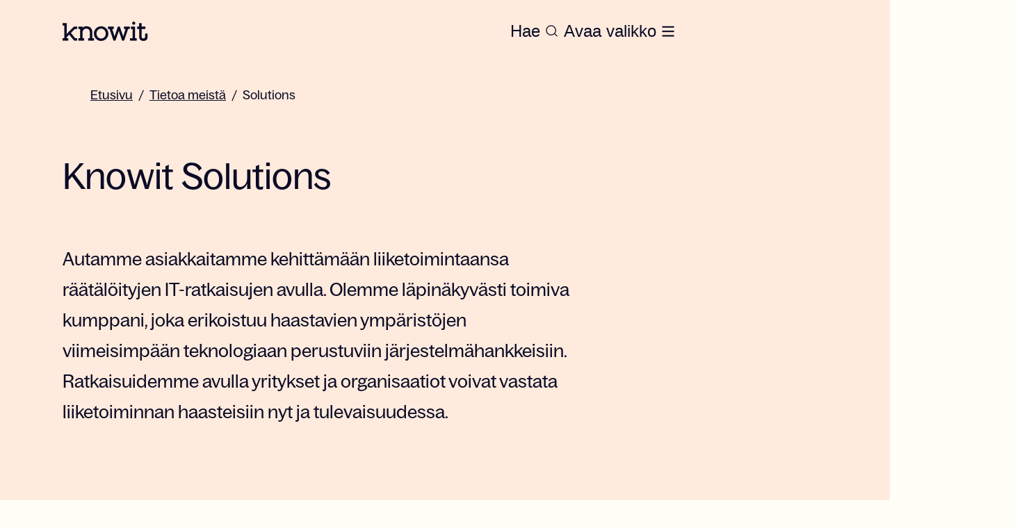

--- FILE ---
content_type: text/html; charset=utf-8
request_url: https://www.knowit.fi/tietoa-meista/solutions/
body_size: 31768
content:
<!DOCTYPE html><html lang="fi"><head><meta charSet="utf-8"/><script id="CookieConsent" src="https://policy.app.cookieinformation.com/uc.js" data-culture="FI" type="text/javascript" data-gcm-version="2.0" defer=""></script><title>Tietoa meistä – Knowit Solutions | Knowit</title><meta name="description" content="Kehitämme asiakkaidemme liiketoimintaa räätälöityjen IT-ratkaisujen avulla. Toteutamme ratkaisut viimeisimmällä teknologialla ja läpinäkyvällä palvelulla. Lue lisää!"/><meta name="referrer" content="no-referrer"/><link rel="canonical" href="https://www.knowit.fi/tietoa-meista/solutions/"/><meta property="og:url" content="https://www.knowit.fi/tietoa-meista/solutions/"/><meta property="og:site_name" content="Knowit"/><meta property="og:title" content="Tietoa meistä – Knowit Solutions | Knowit"/><meta name="keywords"/><meta property="og:description" content="Kehitämme asiakkaidemme liiketoimintaa räätälöityjen IT-ratkaisujen avulla. Toteutamme ratkaisut viimeisimmällä teknologialla ja läpinäkyvällä palvelulla. Lue lisää!"/><meta property="og:image" content="https://www.knowit.fi/contentassets/918bd9a8934449218e6e4aecf90f699d/lotta-mattila-1400x1080.jpg"/><meta property="twitter:site" content="Knowit"/><meta property="twitter:description" content="Kehitämme asiakkaidemme liiketoimintaa räätälöityjen IT-ratkaisujen avulla. Toteutamme ratkaisut viimeisimmällä teknologialla ja läpinäkyvällä palvelulla. Lue lisää!"/><meta property="twitter:title" content="Tietoa meistä – Knowit Solutions | Knowit"/><meta name="viewport" content="width=device-width, height=device-height initial-scale=1"/><link rel="icon" href="https://www.knowit.se/contentassets/048e04e9abca42e0bd83aacf7ed0b338/knowit_favicon.png"/><link rel="preload" as="image" imageSrcSet="/_next/image/?url=https%3A%2F%2Fwww.knowit.fi%2Fcontentassets%2F918bd9a8934449218e6e4aecf90f699d%2Flotta-mattila-1920x1080.jpg&amp;w=640&amp;q=75 640w, /_next/image/?url=https%3A%2F%2Fwww.knowit.fi%2Fcontentassets%2F918bd9a8934449218e6e4aecf90f699d%2Flotta-mattila-1920x1080.jpg&amp;w=750&amp;q=75 750w, /_next/image/?url=https%3A%2F%2Fwww.knowit.fi%2Fcontentassets%2F918bd9a8934449218e6e4aecf90f699d%2Flotta-mattila-1920x1080.jpg&amp;w=828&amp;q=75 828w, /_next/image/?url=https%3A%2F%2Fwww.knowit.fi%2Fcontentassets%2F918bd9a8934449218e6e4aecf90f699d%2Flotta-mattila-1920x1080.jpg&amp;w=1080&amp;q=75 1080w, /_next/image/?url=https%3A%2F%2Fwww.knowit.fi%2Fcontentassets%2F918bd9a8934449218e6e4aecf90f699d%2Flotta-mattila-1920x1080.jpg&amp;w=1200&amp;q=75 1200w, /_next/image/?url=https%3A%2F%2Fwww.knowit.fi%2Fcontentassets%2F918bd9a8934449218e6e4aecf90f699d%2Flotta-mattila-1920x1080.jpg&amp;w=1920&amp;q=75 1920w, /_next/image/?url=https%3A%2F%2Fwww.knowit.fi%2Fcontentassets%2F918bd9a8934449218e6e4aecf90f699d%2Flotta-mattila-1920x1080.jpg&amp;w=2048&amp;q=75 2048w, /_next/image/?url=https%3A%2F%2Fwww.knowit.fi%2Fcontentassets%2F918bd9a8934449218e6e4aecf90f699d%2Flotta-mattila-1920x1080.jpg&amp;w=3840&amp;q=75 3840w" imageSizes="
    (max-width: 48em) 100vw,
    (max-width: 62em) 100vw,
    1150px
  "/><meta name="next-head-count" content="18"/><script async="">
            (function(w,d,s,l,i){w[l]=w[l]||[];w[l].push({'gtm.start':
            new Date().getTime(),event:'gtm.js'});var f=d.getElementsByTagName(s)[0],
            j=d.createElement(s),dl=l!='dataLayer'?'&l='+l:'';j.async=true;j.src=
            'https://www.googletagmanager.com/gtm.js?id='+i+dl;f.parentNode.insertBefore(j,f);
            })(window,document,'script','dataLayer','GTM-K4HQP95');
            </script><noscript data-n-css=""></noscript><script defer="" nomodule="" src="/_next/static/chunks/polyfills-c67a75d1b6f99dc8.js"></script><script src="/_next/static/chunks/webpack-36d12a75f0098f30.js" defer=""></script><script src="/_next/static/chunks/framework-2c79e2a64abdb08b.js" defer=""></script><script src="/_next/static/chunks/main-c8114591418855a3.js" defer=""></script><script src="/_next/static/chunks/pages/_app-31df6d4593451ea0.js" defer=""></script><script src="/_next/static/chunks/94726e6d-003b48d7feeb6d1e.js" defer=""></script><script src="/_next/static/chunks/935-331103f453d742ee.js" defer=""></script><script src="/_next/static/chunks/582-48b66e71f1ed714c.js" defer=""></script><script src="/_next/static/chunks/6-c5512c18fc02a486.js" defer=""></script><script src="/_next/static/chunks/pages/%5B%5B...slug%5D%5D-dad931a90d86c6e9.js" defer=""></script><script src="/_next/static/MvHCbudjp_FNrQe3HvNsy/_buildManifest.js" defer=""></script><script src="/_next/static/MvHCbudjp_FNrQe3HvNsy/_ssgManifest.js" defer=""></script></head><body><div id="__next"><style data-emotion="css-global 1p73khh">:host,:root,[data-theme]{--chakra-ring-inset:var(--chakra-empty,/*!*/ /*!*/);--chakra-ring-offset-width:0px;--chakra-ring-offset-color:#fff;--chakra-ring-color:rgba(66, 153, 225, 0.6);--chakra-ring-offset-shadow:0 0 #0000;--chakra-ring-shadow:0 0 #0000;--chakra-space-x-reverse:0;--chakra-space-y-reverse:0;--chakra-colors-transparent:transparent;--chakra-colors-current:currentColor;--chakra-colors-black:#0B0B26;--chakra-colors-white:#FFFEF6;--chakra-colors-whiteAlpha-50:rgba(255, 255, 255, 0.04);--chakra-colors-whiteAlpha-100:rgba(255, 255, 255, 0.06);--chakra-colors-whiteAlpha-200:rgba(255, 255, 255, 0.08);--chakra-colors-whiteAlpha-300:rgba(255, 255, 255, 0.16);--chakra-colors-whiteAlpha-400:rgba(255, 255, 255, 0.24);--chakra-colors-whiteAlpha-500:rgba(255, 255, 255, 0.36);--chakra-colors-whiteAlpha-600:rgba(255, 255, 255, 0.48);--chakra-colors-whiteAlpha-700:rgba(255, 255, 255, 0.64);--chakra-colors-whiteAlpha-800:rgba(255, 255, 255, 0.80);--chakra-colors-whiteAlpha-900:rgba(255, 255, 255, 0.92);--chakra-colors-blackAlpha-50:rgba(0, 0, 0, 0.04);--chakra-colors-blackAlpha-100:rgba(0, 0, 0, 0.06);--chakra-colors-blackAlpha-200:rgba(0, 0, 0, 0.08);--chakra-colors-blackAlpha-300:rgba(0, 0, 0, 0.16);--chakra-colors-blackAlpha-400:rgba(0, 0, 0, 0.24);--chakra-colors-blackAlpha-500:rgba(0, 0, 0, 0.36);--chakra-colors-blackAlpha-600:rgba(0, 0, 0, 0.48);--chakra-colors-blackAlpha-700:rgba(0, 0, 0, 0.64);--chakra-colors-blackAlpha-800:rgba(0, 0, 0, 0.80);--chakra-colors-blackAlpha-900:rgba(0, 0, 0, 0.92);--chakra-colors-gray-50:#F7FAFC;--chakra-colors-gray-100:#EDF2F7;--chakra-colors-gray-200:#E2E8F0;--chakra-colors-gray-300:#CBD5E0;--chakra-colors-gray-400:#A0AEC0;--chakra-colors-gray-500:#718096;--chakra-colors-gray-600:#4A5568;--chakra-colors-gray-700:#2D3748;--chakra-colors-gray-800:#1A202C;--chakra-colors-gray-900:#171923;--chakra-colors-red-50:#FFF5F5;--chakra-colors-red-100:#FED7D7;--chakra-colors-red-200:#FEB2B2;--chakra-colors-red-300:#FC8181;--chakra-colors-red-400:#F56565;--chakra-colors-red-500:#E53E3E;--chakra-colors-red-600:#C53030;--chakra-colors-red-700:#9B2C2C;--chakra-colors-red-800:#822727;--chakra-colors-red-900:#63171B;--chakra-colors-orange-50:#FFFAF0;--chakra-colors-orange-100:#FEEBC8;--chakra-colors-orange-200:#FBD38D;--chakra-colors-orange-300:#F6AD55;--chakra-colors-orange-400:#ED8936;--chakra-colors-orange-500:#DD6B20;--chakra-colors-orange-600:#C05621;--chakra-colors-orange-700:#9C4221;--chakra-colors-orange-800:#7B341E;--chakra-colors-orange-900:#652B19;--chakra-colors-yellow-50:#FFFFF0;--chakra-colors-yellow-100:#FEFCBF;--chakra-colors-yellow-200:#FAF089;--chakra-colors-yellow-300:#F6E05E;--chakra-colors-yellow-400:#ECC94B;--chakra-colors-yellow-500:#D69E2E;--chakra-colors-yellow-600:#B7791F;--chakra-colors-yellow-700:#975A16;--chakra-colors-yellow-800:#744210;--chakra-colors-yellow-900:#5F370E;--chakra-colors-green-50:#F0FFF4;--chakra-colors-green-100:#C6F6D5;--chakra-colors-green-200:#9AE6B4;--chakra-colors-green-300:#68D391;--chakra-colors-green-400:#48BB78;--chakra-colors-green-500:#38A169;--chakra-colors-green-600:#2F855A;--chakra-colors-green-700:#276749;--chakra-colors-green-800:#22543D;--chakra-colors-green-900:#1C4532;--chakra-colors-teal-50:#E6FFFA;--chakra-colors-teal-100:#B2F5EA;--chakra-colors-teal-200:#81E6D9;--chakra-colors-teal-300:#4FD1C5;--chakra-colors-teal-400:#38B2AC;--chakra-colors-teal-500:#319795;--chakra-colors-teal-600:#2C7A7B;--chakra-colors-teal-700:#285E61;--chakra-colors-teal-800:#234E52;--chakra-colors-teal-900:#1D4044;--chakra-colors-blue-50:#ebf8ff;--chakra-colors-blue-100:#bee3f8;--chakra-colors-blue-200:#90cdf4;--chakra-colors-blue-300:#63b3ed;--chakra-colors-blue-400:#4299e1;--chakra-colors-blue-500:#3182ce;--chakra-colors-blue-600:#2b6cb0;--chakra-colors-blue-700:#2c5282;--chakra-colors-blue-800:#2a4365;--chakra-colors-blue-900:#1A365D;--chakra-colors-cyan-50:#EDFDFD;--chakra-colors-cyan-100:#C4F1F9;--chakra-colors-cyan-200:#9DECF9;--chakra-colors-cyan-300:#76E4F7;--chakra-colors-cyan-400:#0BC5EA;--chakra-colors-cyan-500:#00B5D8;--chakra-colors-cyan-600:#00A3C4;--chakra-colors-cyan-700:#0987A0;--chakra-colors-cyan-800:#086F83;--chakra-colors-cyan-900:#065666;--chakra-colors-purple-50:#FAF5FF;--chakra-colors-purple-100:#E9D8FD;--chakra-colors-purple-200:#D6BCFA;--chakra-colors-purple-300:#B794F4;--chakra-colors-purple-400:#9F7AEA;--chakra-colors-purple-500:#805AD5;--chakra-colors-purple-600:#6B46C1;--chakra-colors-purple-700:#553C9A;--chakra-colors-purple-800:#44337A;--chakra-colors-purple-900:#322659;--chakra-colors-pink-50:#FFF5F7;--chakra-colors-pink-100:#FED7E2;--chakra-colors-pink-200:#FBB6CE;--chakra-colors-pink-300:#F687B3;--chakra-colors-pink-400:#ED64A6;--chakra-colors-pink-500:#D53F8C;--chakra-colors-pink-600:#B83280;--chakra-colors-pink-700:#97266D;--chakra-colors-pink-800:#702459;--chakra-colors-pink-900:#521B41;--chakra-colors-brand-primary:#FEFBE6;--chakra-colors-brand-accent:#372BC5;--chakra-colors-brand-secondary:#372BC5;--chakra-colors-brand-start:#FFD6B8;--chakra-colors-brand-puff:#FAF6DD;--chakra-colors-brand-news:#FFEBDD;--chakra-colors-brand-case:#E9E9FF;--chakra-colors-brand-bg1:#E3EAE4;--chakra-colors-brand-bg3:#7C3647;--chakra-colors-brand-bg4:#F1F0ED;--chakra-colors-brand-bg5:#F8F6F4;--chakra-colors-brand-error:#EC1010;--chakra-colors-brand-dim:#0a0938a8;--chakra-colors-brand-border:#0a093838;--chakra-colors-brand-black:#0B0B26;--chakra-colors-brand-white:#FFFEF6;--chakra-colors-brand-disabled:#C4C4C4;--chakra-colors-brand-hover-news:#FFEBDD;--chakra-colors-brand-hover-case:#CFCEFF;--chakra-colors-brand-text-primary:#0B0B26;--chakra-colors-brand-text-secondary:#FFD6B8;--chakra-colors-brand-text-case:#372BC5;--chakra-colors-brand-text-text2:#D9D9D9;--chakra-colors-brand-search-global:#FFFEF6;--chakra-colors-brand-search-primary:#0B0B26;--chakra-colors-primary:#FEFBE6;--chakra-colors-accent:#372BC5;--chakra-colors-secondary:#372BC5;--chakra-colors-start:#FFD6B8;--chakra-colors-puff:#FAF6DD;--chakra-colors-news:#FFEBDD;--chakra-colors-case:#E9E9FF;--chakra-colors-bg1:#E3EAE4;--chakra-colors-bg3:#7C3647;--chakra-colors-bg4:#F1F0ED;--chakra-colors-bg5:#F8F6F4;--chakra-colors-error:#EC1010;--chakra-colors-dim:#0a0938a8;--chakra-colors-border:#0a093838;--chakra-colors-disabled:#C4C4C4;--chakra-colors-hover-news:#FFEBDD;--chakra-colors-hover-case:#CFCEFF;--chakra-colors-text-primary:#0B0B26;--chakra-colors-text-secondary:#FFD6B8;--chakra-colors-text-case:#372BC5;--chakra-colors-text-text2:#D9D9D9;--chakra-colors-search-global:#FFFEF6;--chakra-colors-search-primary:#0B0B26;--chakra-colors-heroBg:#FFEBDD;--chakra-colors-pageBg:#FEFBE6;--chakra-colors-heroHeading:#0B0B26;--chakra-colors-heroText:#0B0B26;--chakra-borders-none:0;--chakra-borders-1px:1px solid;--chakra-borders-2px:2px solid;--chakra-borders-4px:4px solid;--chakra-borders-8px:8px solid;--chakra-fonts-heading:BagossStandard,Arial;--chakra-fonts-body:BagossStandard,Arial;--chakra-fonts-mono:SFMono-Regular,Menlo,Monaco,Consolas,"Liberation Mono","Courier New",monospace;--chakra-fonts-title:"BagossStandard",Arial;--chakra-fontSizes-1:0.25rem;--chakra-fontSizes-2:0.5rem;--chakra-fontSizes-3:0.75rem;--chakra-fontSizes-4:1rem;--chakra-fontSizes-5:1.25rem;--chakra-fontSizes-6:1.5rem;--chakra-fontSizes-7:1.75rem;--chakra-fontSizes-8:2rem;--chakra-fontSizes-9:2.25rem;--chakra-fontSizes-10:2.5rem;--chakra-fontSizes-12:3rem;--chakra-fontSizes-13:3.25rem;--chakra-fontSizes-14:3.5rem;--chakra-fontSizes-15:3.75rem;--chakra-fontSizes-16:4rem;--chakra-fontSizes-17:4.5rem;--chakra-fontSizes-18:5rem;--chakra-fontSizes-20:5rem;--chakra-fontSizes-24:6rem;--chakra-fontSizes-25:6.25rem;--chakra-fontSizes-28:7rem;--chakra-fontSizes-32:8rem;--chakra-fontSizes-36:9rem;--chakra-fontSizes-40:10rem;--chakra-fontSizes-44:11rem;--chakra-fontSizes-48:12rem;--chakra-fontSizes-50:12.5rem;--chakra-fontSizes-52:13rem;--chakra-fontSizes-56:14rem;--chakra-fontSizes-60:15rem;--chakra-fontSizes-64:16rem;--chakra-fontSizes-72:18rem;--chakra-fontSizes-80:20rem;--chakra-fontSizes-96:24rem;--chakra-fontSizes-3xs:0.875rem;--chakra-fontSizes-2xs:0.875rem;--chakra-fontSizes-xs:1rem;--chakra-fontSizes-sm:1.125rem;--chakra-fontSizes-md:1.25rem;--chakra-fontSizes-lg:1.375rem;--chakra-fontSizes-xl:1.5rem;--chakra-fontSizes-2xl:1.625rem;--chakra-fontSizes-3xl:2.25rem;--chakra-fontSizes-4xl:2.375rem;--chakra-fontSizes-5xl:3.125rem;--chakra-fontSizes-6xl:3.25rem;--chakra-fontSizes-7xl:4.5rem;--chakra-fontSizes-8xl:7rem;--chakra-fontSizes-9xl:8rem;--chakra-fontSizes-2-5xl:1.75rem;--chakra-fontSizes-2-75xl:1.875rem;--chakra-fontSizes-0-5:0.125rem;--chakra-fontSizes-1-5:0.375rem;--chakra-fontSizes-2-5:0.625rem;--chakra-fontSizes-3-5:0.875rem;--chakra-fontSizes-4-5:1.125rem;--chakra-fontSizes-5-5:1.375rem;--chakra-fontSizes-6-5:1.625rem;--chakra-fontSizes-8-5:2.125rem;--chakra-fontSizes-12-5:3.125rem;--chakra-fontWeights-hairline:100;--chakra-fontWeights-thin:200;--chakra-fontWeights-light:300;--chakra-fontWeights-normal:400;--chakra-fontWeights-medium:500;--chakra-fontWeights-semibold:600;--chakra-fontWeights-bold:700;--chakra-fontWeights-extrabold:800;--chakra-fontWeights-black:900;--chakra-letterSpacings-tighter:-0.05em;--chakra-letterSpacings-tight:-0.025em;--chakra-letterSpacings-normal:0;--chakra-letterSpacings-wide:0.025em;--chakra-letterSpacings-wider:0.05em;--chakra-letterSpacings-widest:0.1em;--chakra-lineHeights-1:0.25rem;--chakra-lineHeights-2:0.5rem;--chakra-lineHeights-3:0.75rem;--chakra-lineHeights-4:1rem;--chakra-lineHeights-5:1.25rem;--chakra-lineHeights-6:1.5rem;--chakra-lineHeights-7:1.75rem;--chakra-lineHeights-8:2rem;--chakra-lineHeights-9:2.25rem;--chakra-lineHeights-10:2.5rem;--chakra-lineHeights-12:3rem;--chakra-lineHeights-13:3.25rem;--chakra-lineHeights-14:3.5rem;--chakra-lineHeights-15:3.75rem;--chakra-lineHeights-16:4rem;--chakra-lineHeights-17:4.5rem;--chakra-lineHeights-18:5rem;--chakra-lineHeights-20:5rem;--chakra-lineHeights-24:6rem;--chakra-lineHeights-25:6.25rem;--chakra-lineHeights-28:7rem;--chakra-lineHeights-32:8rem;--chakra-lineHeights-36:9rem;--chakra-lineHeights-40:10rem;--chakra-lineHeights-44:11rem;--chakra-lineHeights-48:12rem;--chakra-lineHeights-50:12.5rem;--chakra-lineHeights-52:13rem;--chakra-lineHeights-56:14rem;--chakra-lineHeights-60:15rem;--chakra-lineHeights-64:16rem;--chakra-lineHeights-72:18rem;--chakra-lineHeights-80:20rem;--chakra-lineHeights-96:24rem;--chakra-lineHeights-normal:normal;--chakra-lineHeights-none:1;--chakra-lineHeights-shorter:1.25;--chakra-lineHeights-short:1.375;--chakra-lineHeights-base:1.5;--chakra-lineHeights-tall:1.625;--chakra-lineHeights-taller:2;--chakra-lineHeights-3xs:1rem;--chakra-lineHeights-2xs:1.125rem;--chakra-lineHeights-xs:1.25rem;--chakra-lineHeights-sm:1.5rem;--chakra-lineHeights-md:1.625rem;--chakra-lineHeights-lg:1.75rem;--chakra-lineHeights-xl:2rem;--chakra-lineHeights-2xl:2.25rem;--chakra-lineHeights-3xl:2.5rem;--chakra-lineHeights-3-5xl:2.75rem;--chakra-lineHeights-4xl:3rem;--chakra-lineHeights-4-5xl:3.125rem;--chakra-lineHeights-5xl:4.5rem;--chakra-lineHeights-6xl:4rem;--chakra-lineHeights-7xl:7rem;--chakra-lineHeights-9xl:7rem;--chakra-lineHeights-0-5:0.125rem;--chakra-lineHeights-1-5:0.375rem;--chakra-lineHeights-2-5:0.625rem;--chakra-lineHeights-3-5:0.875rem;--chakra-lineHeights-4-5:1.125rem;--chakra-lineHeights-5-5:1.375rem;--chakra-lineHeights-6-5:1.625rem;--chakra-lineHeights-8-5:2.125rem;--chakra-lineHeights-12-5:3.125rem;--chakra-radii-none:0;--chakra-radii-sm:4px;--chakra-radii-base:6px;--chakra-radii-md:0.375rem;--chakra-radii-lg:0.5rem;--chakra-radii-xl:0.75rem;--chakra-radii-2xl:1rem;--chakra-radii-3xl:1.5rem;--chakra-radii-full:9999px;--chakra-space-1:0.25rem;--chakra-space-2:0.5rem;--chakra-space-3:0.75rem;--chakra-space-4:1rem;--chakra-space-5:1.25rem;--chakra-space-6:1.5rem;--chakra-space-7:1.75rem;--chakra-space-8:2rem;--chakra-space-9:2.25rem;--chakra-space-10:2.5rem;--chakra-space-12:3rem;--chakra-space-13:3.25rem;--chakra-space-14:3.5rem;--chakra-space-15:3.75rem;--chakra-space-16:4rem;--chakra-space-17:4.5rem;--chakra-space-18:5rem;--chakra-space-20:5rem;--chakra-space-24:6rem;--chakra-space-25:6.25rem;--chakra-space-28:7rem;--chakra-space-32:8rem;--chakra-space-36:9rem;--chakra-space-40:10rem;--chakra-space-44:11rem;--chakra-space-48:12rem;--chakra-space-50:12.5rem;--chakra-space-52:13rem;--chakra-space-56:14rem;--chakra-space-60:15rem;--chakra-space-64:16rem;--chakra-space-72:18rem;--chakra-space-80:20rem;--chakra-space-96:24rem;--chakra-space-px:1px;--chakra-space-0-5:0.125rem;--chakra-space-1-5:0.375rem;--chakra-space-2-5:0.625rem;--chakra-space-3-5:0.875rem;--chakra-space-4-5:1.125rem;--chakra-space-5-5:1.375rem;--chakra-space-6-5:1.625rem;--chakra-space-8-5:2.125rem;--chakra-space-12-5:3.125rem;--chakra-shadows-xs:0 0 0 1px rgba(0, 0, 0, 0.05);--chakra-shadows-sm:0 1px 2px 0 rgba(0, 0, 0, 0.05);--chakra-shadows-base:0 1px 3px 0 rgba(0, 0, 0, 0.1),0 1px 2px 0 rgba(0, 0, 0, 0.06);--chakra-shadows-md:0 4px 6px -1px rgba(0, 0, 0, 0.1),0 2px 4px -1px rgba(0, 0, 0, 0.06);--chakra-shadows-lg:0 10px 15px -3px rgba(0, 0, 0, 0.1),0 4px 6px -2px rgba(0, 0, 0, 0.05);--chakra-shadows-xl:0 20px 25px -5px rgba(0, 0, 0, 0.1),0 10px 10px -5px rgba(0, 0, 0, 0.04);--chakra-shadows-2xl:0 25px 50px -12px rgba(0, 0, 0, 0.25);--chakra-shadows-outline:0 0 0 3px rgba(66, 153, 225, 0.6);--chakra-shadows-inner:inset 0 2px 4px 0 rgba(0,0,0,0.06);--chakra-shadows-none:none;--chakra-shadows-dark-lg:rgba(0, 0, 0, 0.1) 0px 0px 0px 1px,rgba(0, 0, 0, 0.2) 0px 5px 10px,rgba(0, 0, 0, 0.4) 0px 15px 40px;--chakra-sizes-1:0.25rem;--chakra-sizes-2:0.5rem;--chakra-sizes-3:0.75rem;--chakra-sizes-4:1rem;--chakra-sizes-5:1.25rem;--chakra-sizes-6:1.5rem;--chakra-sizes-7:1.75rem;--chakra-sizes-8:2rem;--chakra-sizes-9:2.25rem;--chakra-sizes-10:2.5rem;--chakra-sizes-12:3rem;--chakra-sizes-14:3.5rem;--chakra-sizes-16:4rem;--chakra-sizes-20:5rem;--chakra-sizes-24:6rem;--chakra-sizes-28:7rem;--chakra-sizes-32:8rem;--chakra-sizes-36:9rem;--chakra-sizes-40:10rem;--chakra-sizes-44:11rem;--chakra-sizes-48:12rem;--chakra-sizes-52:13rem;--chakra-sizes-56:14rem;--chakra-sizes-60:15rem;--chakra-sizes-64:16rem;--chakra-sizes-72:18rem;--chakra-sizes-80:20rem;--chakra-sizes-96:24rem;--chakra-sizes-px:1px;--chakra-sizes-0-5:0.125rem;--chakra-sizes-1-5:0.375rem;--chakra-sizes-2-5:0.625rem;--chakra-sizes-3-5:0.875rem;--chakra-sizes-max:max-content;--chakra-sizes-min:min-content;--chakra-sizes-full:100%;--chakra-sizes-3xs:14rem;--chakra-sizes-2xs:16rem;--chakra-sizes-xs:20rem;--chakra-sizes-sm:24rem;--chakra-sizes-md:28rem;--chakra-sizes-lg:32rem;--chakra-sizes-xl:36rem;--chakra-sizes-2xl:42rem;--chakra-sizes-3xl:48rem;--chakra-sizes-4xl:56rem;--chakra-sizes-5xl:64rem;--chakra-sizes-6xl:72rem;--chakra-sizes-7xl:80rem;--chakra-sizes-8xl:90rem;--chakra-sizes-prose:60ch;--chakra-sizes-container-sm:640px;--chakra-sizes-container-md:768px;--chakra-sizes-container-lg:1024px;--chakra-sizes-container-xl:1280px;--chakra-zIndices-hide:-1;--chakra-zIndices-auto:auto;--chakra-zIndices-base:0;--chakra-zIndices-docked:10;--chakra-zIndices-dropdown:1000;--chakra-zIndices-sticky:1100;--chakra-zIndices-banner:1200;--chakra-zIndices-overlay:1300;--chakra-zIndices-modal:1400;--chakra-zIndices-popover:1500;--chakra-zIndices-skipLink:1600;--chakra-zIndices-toast:1700;--chakra-zIndices-tooltip:1800;--chakra-zIndices-loaderOverlay:1900;--chakra-zIndices-loader:2000;--chakra-transition-property-common:background-color,border-color,color,fill,stroke,opacity,box-shadow,transform;--chakra-transition-property-colors:background-color,border-color,color,fill,stroke;--chakra-transition-property-dimensions:width,height;--chakra-transition-property-position:left,right,top,bottom;--chakra-transition-property-background:background-color,background-image,background-position;--chakra-transition-easing-ease-in:cubic-bezier(0.4, 0, 1, 1);--chakra-transition-easing-ease-out:cubic-bezier(0, 0, 0.2, 1);--chakra-transition-easing-ease-in-out:cubic-bezier(0.4, 0, 0.2, 1);--chakra-transition-duration-ultra-fast:50ms;--chakra-transition-duration-faster:100ms;--chakra-transition-duration-fast:150ms;--chakra-transition-duration-normal:200ms;--chakra-transition-duration-slow:300ms;--chakra-transition-duration-slower:400ms;--chakra-transition-duration-ultra-slow:500ms;--chakra-blur-none:0;--chakra-blur-sm:4px;--chakra-blur-base:8px;--chakra-blur-md:12px;--chakra-blur-lg:16px;--chakra-blur-xl:24px;--chakra-blur-2xl:40px;--chakra-blur-3xl:64px;--chakra-breakpoints-base:0em;--chakra-breakpoints-sm:30em;--chakra-breakpoints-md:48em;--chakra-breakpoints-lg:62em;--chakra-breakpoints-xl:80em;--chakra-breakpoints-2xl:96em;--chakra-breakpoints-xsm:24em;}.chakra-ui-light :host:not([data-theme]),.chakra-ui-light :root:not([data-theme]),.chakra-ui-light [data-theme]:not([data-theme]),[data-theme=light] :host:not([data-theme]),[data-theme=light] :root:not([data-theme]),[data-theme=light] [data-theme]:not([data-theme]),:host[data-theme=light],:root[data-theme=light],[data-theme][data-theme=light]{--chakra-colors-chakra-body-text:var(--chakra-colors-gray-800);--chakra-colors-chakra-body-bg:var(--chakra-colors-white);--chakra-colors-chakra-border-color:var(--chakra-colors-gray-200);--chakra-colors-chakra-inverse-text:var(--chakra-colors-white);--chakra-colors-chakra-subtle-bg:var(--chakra-colors-gray-100);--chakra-colors-chakra-subtle-text:var(--chakra-colors-gray-600);--chakra-colors-chakra-placeholder-color:var(--chakra-colors-gray-500);}.chakra-ui-dark :host:not([data-theme]),.chakra-ui-dark :root:not([data-theme]),.chakra-ui-dark [data-theme]:not([data-theme]),[data-theme=dark] :host:not([data-theme]),[data-theme=dark] :root:not([data-theme]),[data-theme=dark] [data-theme]:not([data-theme]),:host[data-theme=dark],:root[data-theme=dark],[data-theme][data-theme=dark]{--chakra-colors-chakra-body-text:var(--chakra-colors-whiteAlpha-900);--chakra-colors-chakra-body-bg:var(--chakra-colors-gray-800);--chakra-colors-chakra-border-color:var(--chakra-colors-whiteAlpha-300);--chakra-colors-chakra-inverse-text:var(--chakra-colors-gray-800);--chakra-colors-chakra-subtle-bg:var(--chakra-colors-gray-700);--chakra-colors-chakra-subtle-text:var(--chakra-colors-gray-400);--chakra-colors-chakra-placeholder-color:var(--chakra-colors-whiteAlpha-400);}</style><style data-emotion="css-global fubdgu">html{line-height:1.5;-webkit-text-size-adjust:100%;font-family:system-ui,sans-serif;-webkit-font-smoothing:antialiased;text-rendering:optimizeLegibility;-moz-osx-font-smoothing:grayscale;touch-action:manipulation;}body{position:relative;min-height:100%;margin:0;font-feature-settings:"kern";}:where(*, *::before, *::after){border-width:0;border-style:solid;box-sizing:border-box;word-wrap:break-word;}main{display:block;}hr{border-top-width:1px;box-sizing:content-box;height:0;overflow:visible;}:where(pre, code, kbd,samp){font-family:SFMono-Regular,Menlo,Monaco,Consolas,monospace;font-size:1em;}a{background-color:transparent;color:inherit;-webkit-text-decoration:inherit;text-decoration:inherit;}abbr[title]{border-bottom:none;-webkit-text-decoration:underline;text-decoration:underline;-webkit-text-decoration:underline dotted;-webkit-text-decoration:underline dotted;text-decoration:underline dotted;}:where(b, strong){font-weight:bold;}small{font-size:80%;}:where(sub,sup){font-size:75%;line-height:0;position:relative;vertical-align:baseline;}sub{bottom:-0.25em;}sup{top:-0.5em;}img{border-style:none;}:where(button, input, optgroup, select, textarea){font-family:inherit;font-size:100%;line-height:1.15;margin:0;}:where(button, input){overflow:visible;}:where(button, select){text-transform:none;}:where(
          button::-moz-focus-inner,
          [type="button"]::-moz-focus-inner,
          [type="reset"]::-moz-focus-inner,
          [type="submit"]::-moz-focus-inner
        ){border-style:none;padding:0;}fieldset{padding:0.35em 0.75em 0.625em;}legend{box-sizing:border-box;color:inherit;display:table;max-width:100%;padding:0;white-space:normal;}progress{vertical-align:baseline;}textarea{overflow:auto;}:where([type="checkbox"], [type="radio"]){box-sizing:border-box;padding:0;}input[type="number"]::-webkit-inner-spin-button,input[type="number"]::-webkit-outer-spin-button{-webkit-appearance:none!important;}input[type="number"]{-moz-appearance:textfield;}input[type="search"]{-webkit-appearance:textfield;outline-offset:-2px;}input[type="search"]::-webkit-search-decoration{-webkit-appearance:none!important;}::-webkit-file-upload-button{-webkit-appearance:button;font:inherit;}details{display:block;}summary{display:-webkit-box;display:-webkit-list-item;display:-ms-list-itembox;display:list-item;}template{display:none;}[hidden]{display:none!important;}:where(
          blockquote,
          dl,
          dd,
          h1,
          h2,
          h3,
          h4,
          h5,
          h6,
          hr,
          figure,
          p,
          pre
        ){margin:0;}button{background:transparent;padding:0;}fieldset{margin:0;padding:0;}:where(ol, ul){margin:0;padding:0;}textarea{resize:vertical;}:where(button, [role="button"]){cursor:pointer;}button::-moz-focus-inner{border:0!important;}table{border-collapse:collapse;}:where(h1, h2, h3, h4, h5, h6){font-size:inherit;font-weight:inherit;}:where(button, input, optgroup, select, textarea){padding:0;line-height:inherit;color:inherit;}:where(img, svg, video, canvas, audio, iframe, embed, object){display:block;}:where(img, video){max-width:100%;height:auto;}[data-js-focus-visible] :focus:not([data-focus-visible-added]):not(
          [data-focus-visible-disabled]
        ){outline:none;box-shadow:none;}select::-ms-expand{display:none;}:root,:host{--chakra-vh:100vh;}@supports (height: -webkit-fill-available){:root,:host{--chakra-vh:-webkit-fill-available;}}@supports (height: -moz-fill-available){:root,:host{--chakra-vh:-moz-fill-available;}}@supports (height: 100dvh){:root,:host{--chakra-vh:100dvh;}}</style><style data-emotion="css-global 14f95so">body{font-family:var(--chakra-fonts-body);color:var(--chakra-colors-black);background:var(--chakra-colors-chakra-body-bg);transition-property:background-color;transition-duration:var(--chakra-transition-duration-normal);line-height:var(--chakra-lineHeights-base);over-flow-x:hidden;font-size:var(--chakra-fontSizes-sm);}*::-webkit-input-placeholder{color:var(--chakra-colors-chakra-placeholder-color);}*::-moz-placeholder{color:var(--chakra-colors-chakra-placeholder-color);}*:-ms-input-placeholder{color:var(--chakra-colors-chakra-placeholder-color);}*::placeholder{color:var(--chakra-colors-chakra-placeholder-color);}*,*::before,::after{border-color:var(--chakra-colors-chakra-border-color);}#coitable{display:none;}li{list-style-type:none;}a{width:-webkit-fit-content;width:-moz-fit-content;width:fit-content;}</style><style data-emotion="css-global 1f4zdvx">@font-face{font-family:'BagossStandard';font-display:swap;src:url('/static/fonts/BagossStandard-Regular.woff2') format('woff2');font-weight:400;font-style:normal;font-stretch:normal;}@font-face{font-family:'BagossStandard';font-display:swap;src:url('/static/fonts/BagossStandard-Regular.woff') format('woff');font-weight:400;font-style:normal;font-stretch:normal;}@font-face{font-family:'BagossStandard';font-display:swap;src:url('/static/fonts/BagossStandard-Regular.otf') format('otf');font-weight:400;font-style:normal;font-stretch:normal;}@font-face{font-family:'BagossStandard';font-display:swap;src:url('/static/fonts/BagossStandard-Regular.ttf') format('ttf');font-weight:400;font-style:normal;font-stretch:normal;}</style><style data-emotion="css 1vf93pm">.css-1vf93pm{transition-property:var(--chakra-transition-property-common);transition-duration:var(--chakra-transition-duration-fast);transition-timing-function:var(--chakra-transition-easing-ease-out);cursor:pointer;-webkit-text-decoration:none;text-decoration:none;outline:2px solid transparent;outline-offset:2px;color:inherit;-webkit-transition:0.3s ease;transition:0.3s ease;display:block;position:absolute;opacity:0;z-index:-1;}.css-1vf93pm:hover,.css-1vf93pm[data-hover]{-webkit-text-decoration:none;text-decoration:none;}.css-1vf93pm:focus-visible,.css-1vf93pm[data-focus-visible]{box-shadow:var(--chakra-shadows-outline);}.css-1vf93pm:focus,.css-1vf93pm[data-focus]{opacity:1;outline:2px solid transparent;outline-offset:2px;height:auto;position:absolute;background:var(--chakra-colors-white);z-index:999;margin:auto;width:100%;text-align:center;-webkit-text-decoration:underline;text-decoration:underline;}</style><a class="chakra-link css-1vf93pm" href="#main-content">Skip to main content</a><div data-focus-guard="true" tabindex="-1" style="width:1px;height:0px;padding:0;overflow:hidden;position:fixed;top:1px;left:1px"></div><div data-focus-lock-disabled="disabled" data-focus-lock="mainmenu-open"><style data-emotion="css 190qa9l">.css-190qa9l{display:-webkit-box;display:-webkit-flex;display:-ms-flexbox;display:flex;-webkit-flex-direction:column;-ms-flex-direction:column;flex-direction:column;gap:0px;background:var(--chakra-colors-heroBg);}</style><header class="chakra-stack css-190qa9l"><style data-emotion="css 108dgvm">.css-108dgvm{z-index:10;position:absolute;width:100%;top:0px;left:0px;background:var(--chakra-colors-heroBg);}</style><div class="css-108dgvm"><style data-emotion="css 5ypf8f">.css-5ypf8f{padding-right:20px;padding-left:20px;margin:0 auto;-webkit-box-pack:justify;-webkit-justify-content:space-between;justify-content:space-between;-webkit-align-items:center;-webkit-box-align:center;-ms-flex-align:center;align-items:center;display:-webkit-box;display:-webkit-flex;display:-ms-flexbox;display:flex;height:5.625rem;color:var(--chakra-colors-brand-primary);width:100%;background:var(--chakra-colors-transparent);max-width:calc(1548px + 40px);}</style><div class="css-5ypf8f"><style data-emotion="css 1qzfo27">.css-1qzfo27{transition-property:var(--chakra-transition-property-common);transition-duration:var(--chakra-transition-duration-fast);transition-timing-function:var(--chakra-transition-easing-ease-out);cursor:pointer;-webkit-text-decoration:none;text-decoration:none;outline:2px solid transparent;outline-offset:2px;-webkit-transition:0.3s ease;transition:0.3s ease;border-bottom:1px solid;border-color:var(--chakra-colors-transparent);color:var(--chakra-colors-heroText);}.css-1qzfo27:focus,.css-1qzfo27[data-focus]{outline:2px solid transparent;outline-offset:2px;}.css-1qzfo27:focus-visible,.css-1qzfo27[data-focus-visible]{outline-color:var(--chakra-colors-black);outline-offset:2px;outline:2px solid;box-shadow:var(--chakra-shadows-none);}.css-1qzfo27:hover,.css-1qzfo27[data-hover]{border-color:var(--chakra-colors-transparent);}</style><a class="chakra-link css-1qzfo27" href="/"><style data-emotion="css idkz9h">.css-idkz9h{border:0;clip:rect(0, 0, 0, 0);height:1px;width:1px;margin:-1px;padding:0px;overflow:hidden;white-space:nowrap;position:absolute;}</style><span class="css-idkz9h">To the homepage of Knowit</span><style data-emotion="css 1khimwd">.css-1khimwd{width:67px;height:16px;display:inline-block;line-height:1em;-webkit-flex-shrink:0;-ms-flex-negative:0;flex-shrink:0;color:var(--chakra-colors-heroText);vertical-align:middle;}@media screen and (min-width: 48em){.css-1khimwd{width:123px;height:28px;}}</style><svg viewBox="0 0 124 28" focusable="false" class="chakra-icon css-1khimwd" aria-hidden="true"><g clip-path="url(#clip0_11087_40938)"><path d="M103.159 4.52767C104.443 4.52767 105.42 3.54956 105.42 2.26579C105.42 0.982017 104.443 0.00390625 103.159 0.00390625C101.876 0.00390625 100.898 0.982017 100.898 2.26579C100.898 3.48842 101.937 4.52767 103.159 4.52767Z" fill="currentColor"></path><path d="M20.5402 7.09096H17.607C16.6904 7.09096 16.5682 7.21322 15.5293 8.25246L6.11866 17.7279V2.87286C6.17977 2.50606 5.87423 2.13927 5.50758 2.07814C5.44647 2.07814 5.38536 2.07814 5.32425 2.07814H0.802234C0.435584 2.01701 0.0689336 2.32267 0.00782527 2.68946C0.00782527 2.75059 0.00782527 2.81172 0.00782527 2.87286V4.89021C-0.0532831 5.257 0.252259 5.62379 0.618909 5.68492C0.680017 5.68492 0.741126 5.68492 0.802234 5.68492H2.45216V24.0245H0.802234C0.435584 23.9634 0.0689336 24.269 0.00782527 24.6358C0.00782527 24.697 0.00782527 24.7581 0.00782527 24.8192V26.8366C-0.0532831 27.2034 0.252259 27.5702 0.618909 27.6313C0.680017 27.6313 0.741126 27.6313 0.802234 27.6313H7.64637C8.01302 27.6924 8.37967 27.4479 8.44078 27.0811C8.44078 27.02 8.44078 26.9588 8.44078 26.8977V24.8192C8.50189 24.4524 8.19635 24.0856 7.8297 24.0245C7.76859 24.0245 7.70748 24.0245 7.64637 24.0245H6.05755V22.4962L9.60184 18.8894L15.8349 26.4698C16.6293 27.509 16.6293 27.509 17.8515 27.509H20.5402C20.9069 27.5702 21.2735 27.2645 21.2735 26.8977C21.2735 26.8366 21.2735 26.7754 21.2735 26.7143V24.8192C21.3346 24.4524 21.0291 24.0856 20.6624 24.0245C20.6013 24.0245 20.5402 24.0245 20.4791 24.0245H18.2792L12.1073 16.383L17.7292 10.6366H20.4791C20.8458 10.6977 21.1513 10.3921 21.2124 10.0253C21.2124 9.96416 21.2124 9.90303 21.2124 9.90303V7.82454C21.2735 7.45775 21.0291 7.09096 20.6013 7.02983C20.6625 7.09096 20.6013 7.09096 20.5402 7.09096Z" fill="currentColor"></path><path d="M44.7415 24.0265H43.0915V15.2847C43.0915 10.0884 39.7917 6.72619 34.7197 6.72619C32.5809 6.66505 30.5032 7.39864 28.9144 8.8658V7.88769C28.9755 7.5209 28.67 7.15411 28.3033 7.15411C28.2422 7.15411 28.1811 7.15411 28.12 7.15411H23.7202C23.3536 7.09298 22.9869 7.33751 22.9258 7.76543C22.9258 7.82656 22.9258 7.88769 22.9258 7.94882V9.96618C22.8647 10.333 23.1702 10.6998 23.5369 10.7609C23.598 10.7609 23.6591 10.7609 23.7202 10.7609H25.3701V24.0877H23.7202C23.3536 24.0265 22.9869 24.3322 22.9258 24.699C22.9258 24.7601 22.9258 24.8212 22.9258 24.8824V26.8997C22.9258 27.2665 23.1702 27.6333 23.598 27.6333C23.6591 27.6333 23.6591 27.6333 23.7202 27.6333H30.5643C30.931 27.6944 31.2976 27.3888 31.3587 27.022C31.3587 26.9608 31.3587 26.8997 31.3587 26.8997V24.8212C31.4199 24.4544 31.1143 24.0877 30.7477 24.0265C30.6866 24.0265 30.6254 24.0265 30.5643 24.0265H28.9755V15.896C28.9755 12.5337 31.2976 10.1496 34.5364 10.1496C37.7751 10.1496 39.5473 12.1669 39.5473 15.6514V24.0265H37.8973C37.5307 23.9654 37.164 24.271 37.164 24.699C37.164 24.7601 37.164 24.8212 37.164 24.8824V26.8997C37.1029 27.2665 37.4085 27.6333 37.7751 27.6944C37.8362 27.6944 37.8973 27.6944 37.9585 27.6944H44.8026C45.1692 27.7556 45.5359 27.4499 45.597 27.0831C45.597 27.022 45.597 26.9608 45.597 26.8997V24.8212C45.6581 24.4544 45.3526 24.0877 44.9859 24.0265C44.8637 24.0265 44.8026 24.0265 44.7415 24.0265Z" fill="currentColor"></path><path d="M55.9207 6.73047C50.1154 6.73047 45.4711 11.4376 45.4711 17.184C45.4711 17.2452 45.4711 17.3063 45.4711 17.4286C45.3489 23.175 49.9321 27.8821 55.6762 28.0044C55.7373 28.0044 55.7985 28.0044 55.8596 28.0044C61.6649 28.0044 66.3702 23.2972 66.3702 17.5508C66.3702 17.4897 66.3702 17.4286 66.3702 17.3674C66.4924 11.621 61.9093 6.91386 56.1651 6.7916C56.0429 6.73047 55.9818 6.73047 55.9207 6.73047ZM55.9207 24.5199C52.1319 24.5199 49.1987 21.341 49.1987 17.3063C49.1987 13.2716 52.0708 10.215 55.8596 10.215C59.6483 10.215 62.6426 13.3938 62.6426 17.4286C62.6426 21.4633 59.7094 24.5199 55.9207 24.5199Z" fill="currentColor"></path><path d="M96.7423 7.09523H89.7148C89.3482 7.0341 88.9815 7.27863 88.9204 7.70655C88.9204 7.76768 88.9204 7.82882 88.9204 7.88995V9.9073C88.8593 10.2741 89.1648 10.6409 89.5315 10.702C89.5926 10.702 89.6537 10.702 89.7148 10.702H91.3036L87.9427 21.5224L83.1762 7.70655C83.054 7.33976 82.6874 7.09523 82.3207 7.09523H80.9152C80.5486 7.09523 80.1819 7.33976 80.0597 7.70655L75.3544 21.5224L71.9934 10.6409H73.5822C73.9489 10.702 74.3155 10.3964 74.3766 10.0296C74.3766 9.96843 74.3766 9.9073 74.3766 9.84617V7.82882C74.4377 7.46203 74.1322 7.09523 73.7655 7.09523C73.7044 7.09523 73.6433 7.09523 73.5822 7.09523H66.4936C66.127 7.0341 65.7603 7.33976 65.6992 7.70655C65.6992 7.76768 65.6992 7.82882 65.6992 7.82882V9.84617C65.6381 10.213 65.9437 10.5798 66.3103 10.6409C66.3714 10.6409 66.4325 10.6409 66.4325 10.6409H68.0825L73.6433 27.0242C73.7655 27.391 74.1322 27.6356 74.4988 27.6356H76.0265C76.3932 27.6356 76.7598 27.391 76.8821 27.0242L81.5263 13.5752L86.1705 27.0242C86.2927 27.391 86.6594 27.6356 87.0261 27.6356H88.5538C88.9204 27.6356 89.2871 27.391 89.4093 27.0242L95.0312 10.6409H96.6812C97.0478 10.702 97.4145 10.3964 97.4756 10.0296C97.4756 9.96843 97.4756 9.9073 97.4756 9.9073V7.88995C97.5367 7.52316 97.2311 7.15637 96.8645 7.15637C96.8645 7.09523 96.8034 7.09523 96.7423 7.09523Z" fill="currentColor"></path><path d="M106.702 24.0287H105.052V7.88985C105.113 7.52306 104.807 7.15627 104.441 7.15627C104.38 7.15627 104.318 7.15627 104.318 7.15627H99.7964C99.4298 7.09513 99.0631 7.40079 99.0631 7.76758C99.0631 7.82872 99.0631 7.88985 99.0631 7.95098V9.96833C99.002 10.3351 99.3076 10.7019 99.6742 10.763C99.7353 10.763 99.7964 10.763 99.8576 10.763H101.507V24.0898H98.5132C98.1465 24.0287 97.7799 24.3343 97.7188 24.7011C97.7188 24.7623 97.7188 24.8234 97.7188 24.8845V26.9019C97.6577 27.2687 97.9632 27.6355 98.3298 27.6966C98.391 27.6966 98.4521 27.6966 98.5132 27.6966H106.702C107.068 27.7577 107.435 27.4521 107.496 27.0853C107.496 27.0241 107.496 26.963 107.496 26.9019V24.8234C107.557 24.4566 107.252 24.0898 106.885 24.0287C106.824 24.0287 106.763 24.0287 106.702 24.0287Z" fill="currentColor"></path><path d="M122.591 17.183H120.635C120.269 17.1219 119.902 17.4275 119.841 17.7943C119.841 17.8555 119.841 17.9166 119.841 17.9777V21.7679C119.902 23.1739 118.802 24.3966 117.396 24.4577C115.441 24.4577 114.585 23.663 114.585 21.7068V10.703H119.352C119.719 10.7641 120.085 10.4585 120.146 10.0917C120.146 10.0306 120.146 9.96943 120.146 9.9083V7.89095C120.207 7.52416 119.902 7.15736 119.535 7.15736C119.474 7.15736 119.413 7.15736 119.413 7.15736H114.647V2.93926C114.708 2.57247 114.463 2.20568 114.036 2.14455C113.974 2.14455 113.913 2.14455 113.852 2.14455H111.775C111.408 2.08342 111.041 2.38907 110.98 2.75587C110.98 2.817 110.98 2.87813 110.98 2.93926V7.2185H108.78C108.414 7.15737 108.047 7.46302 108.047 7.82982C108.047 7.89095 108.047 7.89095 108.047 7.95208V9.96943C107.986 10.3362 108.291 10.703 108.658 10.7641C108.719 10.7641 108.78 10.7641 108.841 10.7641H111.041V21.9513C111.041 25.6192 113.424 28.0033 117.152 28.0033C121.002 28.0033 123.446 25.6803 123.446 22.1347V18.0388C123.507 17.6721 123.202 17.3053 122.835 17.2441C122.774 17.183 122.713 17.183 122.591 17.183Z" fill="currentColor"></path></g><defs><clipPath id="clip0_11087_40938"><rect width="123.455" height="28" fill="currentColor"></rect></clipPath></defs></svg></a><style data-emotion="css i9yqnx">.css-i9yqnx{display:-webkit-box;display:-webkit-flex;display:-ms-flexbox;display:flex;color:var(--chakra-colors-white);gap:var(--chakra-space-4);-webkit-box-pack:right;-ms-flex-pack:right;-webkit-justify-content:right;justify-content:right;-webkit-align-items:center;-webkit-box-align:center;-ms-flex-align:center;align-items:center;background:var(--chakra-colors-heroBg);width:100%;height:100%;}</style><div flex-wrap="wrap" class="css-i9yqnx"><style data-emotion="css 4im0nw">.css-4im0nw{display:-webkit-inline-box;display:-webkit-inline-flex;display:-ms-inline-flexbox;display:inline-flex;-webkit-appearance:none;-moz-appearance:none;-ms-appearance:none;appearance:none;-webkit-align-items:center;-webkit-box-align:center;-ms-flex-align:center;align-items:center;-webkit-box-pack:center;-ms-flex-pack:center;-webkit-justify-content:center;justify-content:center;-webkit-user-select:none;-moz-user-select:none;-ms-user-select:none;user-select:none;position:relative;white-space:nowrap;vertical-align:middle;outline:2px solid transparent;outline-offset:2px;line-height:var(--chakra-lineHeights-lg);border-radius:0px;font-weight:var(--chakra-fontWeights-normal);transition-property:var(--chakra-transition-property-common);transition-duration:var(--chakra-transition-duration-normal);border:var(--chakra-borders-none);variant:primary;width:-webkit-fit-content;width:-moz-fit-content;width:fit-content;height:44px;min-width:var(--chakra-sizes-8);font-size:var(--chakra-fontSizes-xs);-webkit-padding-start:var(--chakra-space-1);padding-inline-start:var(--chakra-space-1);-webkit-padding-end:var(--chakra-space-1);padding-inline-end:var(--chakra-space-1);padding-top:var(--chakra-space-1);padding-bottom:var(--chakra-space-1);background:var(--chakra-colors-transparent);-webkit-transition:-webkit-transform 0.3s ease;transition:transform 0.3s ease;color:var(--chakra-colors-heroText);overflow:hidden;}@media screen and (min-width: 48em){.css-4im0nw{line-height:var(--chakra-lineHeights-xl);font-size:var(--chakra-fontSizes-sm);}}.css-4im0nw:disabled,.css-4im0nw[disabled],.css-4im0nw[aria-disabled=true],.css-4im0nw[data-disabled]{opacity:0.2;cursor:pointer;box-shadow:var(--chakra-shadows-none);background-color:var(--chakra-colors-brand-bg5);}.css-4im0nw:hover,.css-4im0nw[data-hover]{-webkit-text-decoration:underline;text-decoration:underline;text-underline-offset:13px;text-decoration-thickness:1px;}.css-4im0nw:hover:disabled,.css-4im0nw[data-hover]:disabled,.css-4im0nw:hover[disabled],.css-4im0nw[data-hover][disabled],.css-4im0nw:hover[aria-disabled=true],.css-4im0nw[data-hover][aria-disabled=true],.css-4im0nw:hover[data-disabled],.css-4im0nw[data-hover][data-disabled]{background:initial;background-color:var(--chakra-colors-brand-bg5);opacity:0.2;}.css-4im0nw:focus,.css-4im0nw[data-focus]{outline:2px solid transparent;outline-offset:2px;}.css-4im0nw:focus-visible,.css-4im0nw[data-focus-visible]{outline-color:var(--chakra-colors-black);outline-offset:2px;outline:2px solid;box-shadow:var(--chakra-shadows-none);}</style><button type="button" class="chakra-button css-4im0nw"><style data-emotion="css ide1f0">.css-ide1f0{line-height:var(--chakra-lineHeights-lg);font-size:var(--chakra-fontSizes-sm);}@media screen and (min-width: 48em){.css-ide1f0{line-height:var(--chakra-lineHeights-xl);font-size:var(--chakra-fontSizes-xl);}}</style><span class="chakra-text css-ide1f0">Hae</span><style data-emotion="css 1hzyiq5">.css-1hzyiq5{display:-webkit-inline-box;display:-webkit-inline-flex;display:-ms-inline-flexbox;display:inline-flex;-webkit-align-self:center;-ms-flex-item-align:center;align-self:center;-webkit-flex-shrink:0;-ms-flex-negative:0;flex-shrink:0;-webkit-margin-start:0.5rem;margin-inline-start:0.5rem;}</style><span class="chakra-button__icon css-1hzyiq5"><style data-emotion="css onkibi">.css-onkibi{width:1em;height:1em;display:inline-block;line-height:1em;-webkit-flex-shrink:0;-ms-flex-negative:0;flex-shrink:0;color:currentColor;vertical-align:middle;}</style><svg viewBox="0 0 20 20" focusable="false" class="chakra-icon css-onkibi" aria-hidden="true"><path fill="none" stroke="currentColor" stroke-width="1.425" d="M13.7618 13.7618C10.8615 16.662 6.15926 16.662 3.259 13.7618C0.358748 10.8615 0.358748 6.15926 3.259 3.259C6.15926 0.358748 10.8615 0.358748 13.7618 3.259C16.662 6.15926 16.662 10.8615 13.7618 13.7618Z"></path><line x1="13.7537" y1="13.4232" x2="18.4933" y2="18.1628" stroke="currentColor" stroke-width="1.425"></line></svg></span></button><style data-emotion="css 196tsrv">.css-196tsrv{display:-webkit-inline-box;display:-webkit-inline-flex;display:-ms-inline-flexbox;display:inline-flex;-webkit-appearance:none;-moz-appearance:none;-ms-appearance:none;appearance:none;-webkit-align-items:center;-webkit-box-align:center;-ms-flex-align:center;align-items:center;-webkit-box-pack:center;-ms-flex-pack:center;-webkit-justify-content:center;justify-content:center;-webkit-user-select:none;-moz-user-select:none;-ms-user-select:none;user-select:none;position:relative;white-space:nowrap;vertical-align:middle;outline:2px solid transparent;outline-offset:2px;line-height:var(--chakra-lineHeights-lg);border-radius:0px;font-weight:var(--chakra-fontWeights-normal);transition-property:var(--chakra-transition-property-common);transition-duration:var(--chakra-transition-duration-normal);border:var(--chakra-borders-none);variant:primary;width:-webkit-fit-content;width:-moz-fit-content;width:fit-content;height:44px;min-width:var(--chakra-sizes-8);font-size:var(--chakra-fontSizes-xs);-webkit-padding-start:var(--chakra-space-1);padding-inline-start:var(--chakra-space-1);-webkit-padding-end:var(--chakra-space-1);padding-inline-end:var(--chakra-space-1);padding-top:var(--chakra-space-1);padding-bottom:var(--chakra-space-1);background:var(--chakra-colors-transparent);-webkit-transition:-webkit-transform 0.3s ease;transition:transform 0.3s ease;color:var(--chakra-colors-heroText);}@media screen and (min-width: 48em){.css-196tsrv{line-height:var(--chakra-lineHeights-xl);font-size:var(--chakra-fontSizes-sm);}}.css-196tsrv:disabled,.css-196tsrv[disabled],.css-196tsrv[aria-disabled=true],.css-196tsrv[data-disabled]{opacity:0.2;cursor:pointer;box-shadow:var(--chakra-shadows-none);background-color:var(--chakra-colors-brand-bg5);}.css-196tsrv:hover,.css-196tsrv[data-hover]{-webkit-text-decoration:underline;text-decoration:underline;text-underline-offset:13px;text-decoration-thickness:1px;}.css-196tsrv:hover:disabled,.css-196tsrv[data-hover]:disabled,.css-196tsrv:hover[disabled],.css-196tsrv[data-hover][disabled],.css-196tsrv:hover[aria-disabled=true],.css-196tsrv[data-hover][aria-disabled=true],.css-196tsrv:hover[data-disabled],.css-196tsrv[data-hover][data-disabled]{background:initial;background-color:var(--chakra-colors-brand-bg5);opacity:0.2;}.css-196tsrv:focus,.css-196tsrv[data-focus]{outline:2px solid transparent;outline-offset:2px;}.css-196tsrv:focus-visible,.css-196tsrv[data-focus-visible]{outline-color:var(--chakra-colors-black);outline-offset:2px;outline:2px solid;box-shadow:var(--chakra-shadows-none);}</style><button type="button" class="chakra-button css-196tsrv" id="mainmenu-openbtn" aria-expanded="false" aria-controls="disclosure-:R4pf6:"><span class="chakra-text css-ide1f0">Avaa valikko</span><span class="chakra-button__icon css-1hzyiq5"><svg viewBox="0 0 27 24" focusable="false" class="chakra-icon css-onkibi" aria-hidden="true"><rect x="0.800049" y="1.0293" width="25.6" height="3.2" fill="currentColor"></rect><rect x="0.800049" y="10.6294" width="25.6" height="3.2" fill="currentColor"></rect><rect x="0.800049" y="20.2295" width="25.6" height="3.2" fill="currentColor"></rect></svg></span></button></div></div></div></header></div><div data-focus-guard="true" tabindex="-1" style="width:1px;height:0px;padding:0;overflow:hidden;position:fixed;top:1px;left:1px"></div><style data-emotion="css t8p16t">.css-t8p16t{position:relative;z-index:4;}</style><div class="css-t8p16t"><style data-emotion="css 22294g">.css-22294g{overflow-x:hidden;width:100%;height:100%;z-index:4;background:var(--chakra-colors-pageBg);}</style><main id="main-content" tabindex="-1" class="css-22294g"><div class="ArticlePage css-0"><style data-emotion="css giubpp">.css-giubpp{z-index:4;position:relative;margin-bottom:var(--chakra-space-6);}@media screen and (min-width: 48em){.css-giubpp{margin-bottom:var(--chakra-space-10);}}</style><div class="css-giubpp"><style data-emotion="css uy18fj">.css-uy18fj{opacity:1;background:var(--chakra-colors-heroBg);margin-top:var(--chakra-space-7);}</style><div slug="tietoa-meista/solutions" contentLink="[object Object]" name="Solutions" parentLink="[object Object]" routeSegment="solutions" url="https://www.knowit.fi/tietoa-meista/solutions/" created="2024-01-02T09:30:56Z" metaTitle="Tietoa meistä – Knowit Solutions | Knowit" partialHeading="Knowit Solutions" partialPreamble="Kehitämme asiakkaidemme liiketoimintaa räätälöityjen IT-ratkaisujen avulla. Toteutamme ratkaisut viimeisimmällä teknologialla ja läpinäkyvällä palvelulla." metaDescription="Kehitämme asiakkaidemme liiketoimintaa räätälöityjen IT-ratkaisujen avulla. Toteutamme ratkaisut viimeisimmällä teknologialla ja läpinäkyvällä palvelulla. Lue lisää!" ENVIRONMENT="production" app="[object Object]" host="https://www.knowit.fi" class="css-uy18fj"><style data-emotion="css 176douy">.css-176douy{padding-top:var(--chakra-space-12);height:100%;}@media screen and (min-width: 48em){.css-176douy{padding-top:var(--chakra-space-20);}}</style><div class="css-176douy"><style data-emotion="css 1z7v2t">.css-1z7v2t{padding-right:20px;padding-left:20px;margin:0 auto;height:100%;z-index:3;position:unset;max-width:calc(1150px + 40px);padding-bottom:var(--chakra-space-12);padding-top:0px;}@media screen and (min-width: 48em){.css-1z7v2t{padding-bottom:var(--chakra-space-20);}}</style><div class="css-1z7v2t"><style data-emotion="css 1b2tt68">.css-1b2tt68{color:var(--chakra-colors-heroText);margin-bottom:var(--chakra-space-4);padding-top:var(--chakra-space-6);padding-bottom:var(--chakra-space-6);}@media screen and (min-width: 48em){.css-1b2tt68{padding-top:var(--chakra-space-4);padding-bottom:var(--chakra-space-4);}}.css-1b2tt68 ol{display:inline;word-break:break-word;white-space:normal;}</style><nav aria-label="breadcrumb" class="chakra-breadcrumb css-1b2tt68"><style data-emotion="css 70qvj9">.css-70qvj9{display:-webkit-box;display:-webkit-flex;display:-ms-flexbox;display:flex;-webkit-align-items:center;-webkit-box-align:center;-ms-flex-align:center;align-items:center;}</style><ol class="chakra-breadcrumb__list css-70qvj9"><style data-emotion="css 1n341jn">.css-1n341jn{-webkit-align-items:center;-webkit-box-align:center;-ms-flex-align:center;align-items:center;display:contents;word-break:break-word;white-space:normal;}</style><li class="chakra-breadcrumb__list-item css-1n341jn"><style data-emotion="css 1k5kdb1">.css-1k5kdb1{transition-property:var(--chakra-transition-property-common);transition-duration:var(--chakra-transition-duration-fast);transition-timing-function:var(--chakra-transition-easing-ease-out);cursor:pointer;outline:2px solid transparent;outline-offset:2px;color:inherit;-webkit-transition:0.3s ease;transition:0.3s ease;border-bottom:1px solid;border-color:var(--chakra-colors-transparent);-webkit-text-decoration:underline;text-decoration:underline;font-size:var(--chakra-fontSizes-2xs);}.css-1k5kdb1:focus,.css-1k5kdb1[data-focus]{outline:2px solid transparent;outline-offset:2px;}.css-1k5kdb1:focus-visible,.css-1k5kdb1[data-focus-visible]{outline-color:var(--chakra-colors-black);outline-offset:2px;outline:2px solid;box-shadow:var(--chakra-shadows-none);}.css-1k5kdb1:hover,.css-1k5kdb1[data-hover]{-webkit-text-decoration:none;text-decoration:none;}@media screen and (min-width: 48em){.css-1k5kdb1{font-size:var(--chakra-fontSizes-sm);}}</style><a class="chakra-link css-1k5kdb1" href="/">Etusivu</a><style data-emotion="css 1j8lde5">.css-1j8lde5{-webkit-margin-start:0.5rem;margin-inline-start:0.5rem;-webkit-margin-end:0.5rem;margin-inline-end:0.5rem;color:var(--chakra-colors-heroHeading);}</style><span role="presentation" class="css-1j8lde5">/</span></li><li class="chakra-breadcrumb__list-item css-1n341jn"><a class="chakra-link css-1k5kdb1" href="/tietoa-meista/">Tietoa meistä</a><span role="presentation" class="css-1j8lde5">/</span></li><li class="chakra-breadcrumb__list-item css-1n341jn"><style data-emotion="css 1xiinw9">.css-1xiinw9{transition-property:var(--chakra-transition-property-common);transition-duration:var(--chakra-transition-duration-fast);transition-timing-function:var(--chakra-transition-easing-ease-out);cursor:pointer;outline:2px solid transparent;outline-offset:2px;color:inherit;-webkit-transition:0.3s ease;transition:0.3s ease;border-bottom:1px solid;border-color:var(--chakra-colors-transparent);font-size:var(--chakra-fontSizes-2xs);}.css-1xiinw9:focus,.css-1xiinw9[data-focus]{outline:2px solid transparent;outline-offset:2px;}.css-1xiinw9:focus-visible,.css-1xiinw9[data-focus-visible]{outline-color:var(--chakra-colors-black);outline-offset:2px;outline:2px solid;box-shadow:var(--chakra-shadows-none);}.css-1xiinw9:hover,.css-1xiinw9[data-hover]{-webkit-text-decoration:none;text-decoration:none;}@media screen and (min-width: 48em){.css-1xiinw9{font-size:var(--chakra-fontSizes-sm);}}</style><a class="chakra-link css-1xiinw9" href="/tietoa-meista/solutions/">Solutions</a></li></ol></nav><style data-emotion="css 71ybcj">.css-71ybcj{display:-webkit-box;display:-webkit-flex;display:-ms-flexbox;display:flex;gap:var(--chakra-space-28);width:100%;}</style><div class="css-71ybcj"><style data-emotion="css 165casq">.css-165casq{display:-webkit-box;display:-webkit-flex;display:-ms-flexbox;display:flex;-webkit-flex-direction:column;-ms-flex-direction:column;flex-direction:column;gap:0px;}</style><div class="chakra-stack css-165casq"><div class="css-0"><style data-emotion="css 2j5aaz">.css-2j5aaz{display:-webkit-box;display:-webkit-flex;display:-ms-flexbox;display:flex;color:var(--chakra-colors-heroText);gap:var(--chakra-space-6);-webkit-flex-direction:column;-ms-flex-direction:column;flex-direction:column;}</style><div class="css-2j5aaz"><style data-emotion="css 13y4oq7">.css-13y4oq7{font-family:var(--chakra-fonts-heading);font-weight:var(--chakra-fontWeights-normal);font-size:var(--chakra-fontSizes-8);line-height:var(--chakra-lineHeights-3xl);color:var(--chakra-colors-heroHeading);}@media screen and (min-width: 62em){.css-13y4oq7{font-size:var(--chakra-fontSizes-6xl);line-height:var(--chakra-lineHeights-5xl);}}</style><h1 class="chakra-heading css-13y4oq7">Knowit Solutions</h1><style data-emotion="css 1tbslcg">.css-1tbslcg{font-size:var(--chakra-fontSizes-sm);line-height:var(--chakra-lineHeights-md);max-width:47rem;}@media screen and (min-width: 48em){.css-1tbslcg{font-size:var(--chakra-fontSizes-2xl);line-height:var(--chakra-lineHeights-3-5xl);}}</style><p class="chakra-text css-1tbslcg">Autamme asiakkaitamme kehittämään liiketoimintaansa räätälöityjen IT-ratkaisujen avulla. Olemme läpinäkyvästi toimiva kumppani, joka erikoistuu haastavien ympäristöjen viimeisimpään teknologiaan perustuviin järjestelmähankkeisiin. Ratkaisuidemme avulla yritykset ja organisaatiot voivat vastata liiketoiminnan haasteisiin nyt ja tulevaisuudessa.</p></div></div></div></div></div></div></div><style data-emotion="css 1hwbghp">.css-1hwbghp{opacity:1;}@media screen and (min-width: 48em){.css-1hwbghp{background:linear-gradient(to bottom, #FFEBDD, #FFEBDD 33%, transparent 33%, transparent);}}</style><div class="css-1hwbghp"><style data-emotion="css 1bbe9dr">.css-1bbe9dr{padding-top:0px;height:100%;}</style><div class="css-1bbe9dr"><style data-emotion="css c7o6p1">.css-c7o6p1{padding-right:0px;padding-left:0px;margin:0 auto;height:100%;z-index:3;position:unset;max-width:calc(1150px + 40px);padding-bottom:0px;padding-top:0px;}</style><div class="css-c7o6p1"><style data-emotion="css 1m7tg19">.css-1m7tg19{position:relative;}.css-1m7tg19>*:not(style){overflow:hidden;position:absolute;top:0px;right:0px;bottom:0px;left:0px;display:-webkit-box;display:-webkit-flex;display:-ms-flexbox;display:flex;-webkit-box-pack:center;-ms-flex-pack:center;-webkit-justify-content:center;justify-content:center;-webkit-align-items:center;-webkit-box-align:center;-ms-flex-align:center;align-items:center;width:100%;height:100%;}.css-1m7tg19>img,.css-1m7tg19>video{object-fit:cover;}.css-1m7tg19::before{height:0px;content:"";display:block;padding-bottom:56.25%;}</style><div class="chakra-aspect-ratio css-1m7tg19"><img alt="" decoding="async" data-nimg="fill" style="position:absolute;height:100%;width:100%;left:0;top:0;right:0;bottom:0;color:transparent;border-radius:0.75rem;background-size:cover;background-position:50% 50%;background-repeat:no-repeat;background-image:url(&quot;data:image/svg+xml;charset=utf-8,%3Csvg xmlns=&#x27;http%3A//www.w3.org/2000/svg&#x27;%3E%3Cimage style=&#x27;filter:blur(20px)&#x27; preserveAspectRatio=&#x27;none&#x27; x=&#x27;0&#x27; y=&#x27;0&#x27; height=&#x27;100%25&#x27; width=&#x27;100%25&#x27; href=&#x27;https://www.knowit.fi/contentassets/918bd9a8934449218e6e4aecf90f699d/lotta-mattila-1920x1080.jpg?width=10&#x27;/%3E%3C/svg%3E&quot;)" sizes="
    (max-width: 48em) 100vw,
    (max-width: 62em) 100vw,
    1150px
  " srcSet="/_next/image/?url=https%3A%2F%2Fwww.knowit.fi%2Fcontentassets%2F918bd9a8934449218e6e4aecf90f699d%2Flotta-mattila-1920x1080.jpg&amp;w=640&amp;q=75 640w, /_next/image/?url=https%3A%2F%2Fwww.knowit.fi%2Fcontentassets%2F918bd9a8934449218e6e4aecf90f699d%2Flotta-mattila-1920x1080.jpg&amp;w=750&amp;q=75 750w, /_next/image/?url=https%3A%2F%2Fwww.knowit.fi%2Fcontentassets%2F918bd9a8934449218e6e4aecf90f699d%2Flotta-mattila-1920x1080.jpg&amp;w=828&amp;q=75 828w, /_next/image/?url=https%3A%2F%2Fwww.knowit.fi%2Fcontentassets%2F918bd9a8934449218e6e4aecf90f699d%2Flotta-mattila-1920x1080.jpg&amp;w=1080&amp;q=75 1080w, /_next/image/?url=https%3A%2F%2Fwww.knowit.fi%2Fcontentassets%2F918bd9a8934449218e6e4aecf90f699d%2Flotta-mattila-1920x1080.jpg&amp;w=1200&amp;q=75 1200w, /_next/image/?url=https%3A%2F%2Fwww.knowit.fi%2Fcontentassets%2F918bd9a8934449218e6e4aecf90f699d%2Flotta-mattila-1920x1080.jpg&amp;w=1920&amp;q=75 1920w, /_next/image/?url=https%3A%2F%2Fwww.knowit.fi%2Fcontentassets%2F918bd9a8934449218e6e4aecf90f699d%2Flotta-mattila-1920x1080.jpg&amp;w=2048&amp;q=75 2048w, /_next/image/?url=https%3A%2F%2Fwww.knowit.fi%2Fcontentassets%2F918bd9a8934449218e6e4aecf90f699d%2Flotta-mattila-1920x1080.jpg&amp;w=3840&amp;q=75 3840w" src="/_next/image/?url=https%3A%2F%2Fwww.knowit.fi%2Fcontentassets%2F918bd9a8934449218e6e4aecf90f699d%2Flotta-mattila-1920x1080.jpg&amp;w=3840&amp;q=75"/></div><style data-emotion="css tgm7nr">.css-tgm7nr{-webkit-padding-start:var(--chakra-space-5);padding-inline-start:var(--chakra-space-5);-webkit-padding-end:var(--chakra-space-5);padding-inline-end:var(--chakra-space-5);}@media screen and (min-width: 48em){.css-tgm7nr{-webkit-padding-start:0px;padding-inline-start:0px;-webkit-padding-end:0px;padding-inline-end:0px;}}</style><div class="css-tgm7nr"></div></div></div></div></div><style data-emotion="css whh5e5">.css-whh5e5{opacity:1;}</style><div class="css-whh5e5"><div class="css-1bbe9dr"><style data-emotion="css 8yc2ii">.css-8yc2ii{padding-right:20px;padding-left:20px;margin:0 auto;height:100%;z-index:3;position:unset;max-width:calc(1150px + 40px);padding-bottom:0px;padding-top:0px;}</style><div class="css-8yc2ii"><style data-emotion="css as1dag">.css-as1dag{display:-webkit-box;display:-webkit-flex;display:-ms-flexbox;display:flex;-webkit-flex-direction:column;-ms-flex-direction:column;flex-direction:column;gap:0px;}@media screen and (min-width: 62em){.css-as1dag{-webkit-flex-direction:row;-ms-flex-direction:row;flex-direction:row;gap:var(--chakra-space-40);}}</style><div class="css-as1dag"><style data-emotion="css l1by0w">.css-l1by0w{display:-webkit-box;display:-webkit-flex;display:-ms-flexbox;display:flex;-webkit-flex-direction:column;-ms-flex-direction:column;flex-direction:column;gap:0px;width:100%;}@media screen and (min-width: 62em){.css-l1by0w{width:100%;}}</style><div class="chakra-stack css-l1by0w"><style data-emotion="css j74872">.css-j74872{display:-webkit-box;display:-webkit-flex;display:-ms-flexbox;display:flex;-webkit-flex-direction:column;-ms-flex-direction:column;flex-direction:column;gap:var(--chakra-space-12);}</style><div class="chakra-stack css-j74872"></div></div></div></div></div></div><div class="chakra-stack css-j74872"><section class="EditorialBlock css-0"><div class="css-whh5e5"><div class="css-1bbe9dr"><style data-emotion="css 2rpteh">.css-2rpteh{padding-right:20px;padding-left:20px;margin:0 auto;height:100%;z-index:3;position:unset;max-width:calc(1150px + 40px);padding-bottom:0px;padding-top:var(--chakra-space-6);}@media screen and (min-width: 48em){.css-2rpteh{padding-top:var(--chakra-space-6);}}</style><div class="css-2rpteh"><style data-emotion="css 1c21ar">.css-1c21ar{max-width:47.25rem;font-size:1rem;line-height:1.75rem;}@media screen and (min-width: 48em){.css-1c21ar{font-size:1.125rem;line-height:2rem;}}.css-1c21ar ol,.css-1c21ar ul{padding-left:20px;margin-block-end:20px;}.css-1c21ar ul li{list-style-type:disc;}.css-1c21ar ol li{list-style-type:decimal;}.css-1c21ar a{-webkit-transition:0.3s ease;transition:0.3s ease;}.css-1c21ar p,.css-1c21ar p span{font-size:inherit;}.css-1c21ar p:not(:last-child){margin-bottom:20px;}.css-1c21ar span{font-size:inherit;line-height:inherit;}.css-1c21ar div{font-size:inherit!important;margin-left:inherit!important;line-height:inherit!important;}.css-1c21ar table{width:100%!important;overflow-x:auto;overflow-y:hidden;font-size:16px;}.css-1c21ar table.is-not-in-tinymce tr td,.css-1c21ar table.is-not-in-tinymce th{-webkit-flex:1;-ms-flex:1;flex:1;}.css-1c21ar table tr{padding-left:16px;padding-right:16px;display:-webkit-box;display:-webkit-flex;display:-ms-flexbox;display:flex;height:96px!important;-webkit-align-items:center;-webkit-box-align:center;-ms-flex-align:center;align-items:center;border-bottom:0.5px solid black;}.css-1c21ar table tr td,.css-1c21ar table tr th{height:auto!important;text-align:right!important;padding:8px;box-sizing:border-box;text-align:center;}@media screen and (max-width: 80em){.css-1c21ar table tr td:not(first-of-type),.css-1c21ar table tr th:not(first-of-type){white-space:nowrap;}}.css-1c21ar table tr td:first-of-type,.css-1c21ar table tr th:first-of-type{text-align:left!important;white-space:wrap;}.CasePage .css-1c21ar table{width:100%!important;font-size:16px;height:auto!important;}.CasePage .css-1c21ar table tr{height:auto!important;border-bottom:0;display:table-row;}.CasePage .css-1c21ar table tr:first-of-type td{padding-top:0;border-bottom:3px solid black;}.CasePage .css-1c21ar table td{padding:24px 12px;height:auto!important;border-bottom:1px solid black;text-align:left!important;}.CasePage .css-1c21ar table td:last-child{text-align:center!important;}.CasePage .css-1c21ar table td:first-child{padding-left:0;}</style><div class="css-1c21ar"><style data-emotion="css 8pa2nd">.css-8pa2nd{font-family:var(--chakra-fonts-heading);line-height:2rem;font-weight:var(--chakra-fontWeights-normal);font-size:var(--chakra-fontSizes-6-5);margin-bottom:var(--chakra-space-4);}@media screen and (min-width: 48em){.css-8pa2nd{line-height:var(--chakra-lineHeights-4-5xl);font-size:var(--chakra-fontSizes-3xl);}}</style><h2 class="chakra-heading css-8pa2nd">Kestävää liiketoimintaa johtavien teknologioiden avulla</h2>
<p>Knowit Solutionsissa työskentelee Suomessa yli 300 asiantuntijaa digitalisaation eri vaiheissa – aina ongelmanratkaisusta, muotoilusta ja arkkitehtuurista toteutukseen, testaukseen, tietoturvaan ja ylläpitoon. Pohjoismaissa meitä on yli 1700 ohjelmistokehityksen, pilvipalveluiden, data-analytiikan, testauksen, laadunvarmistuksen ja palvelumuotoilun parissa työskentelevää ammattilaista.</p>
<h2 class="chakra-heading css-8pa2nd">ICT-ratkaisuja yksityiselle ja julkiselle sektorille</h2>
<p>Palvelemme asiakkaita syvällä teknisellä osaamisella ja monipuolisella kokemuksella toimialariippumattomasti – julkisesta sektorista ja suurista telealan yrityksistä vähittäiskauppaan ja teollisen alan yrityksiin.</p></div></div></div></div></section><section class="CaseListingBlock css-0"><style data-emotion="css 7iaepa">.css-7iaepa{opacity:1;background:var(--chakra-colors-brand-case);border-radius:0px;}</style><div class="css-7iaepa"><div class="css-1bbe9dr"><style data-emotion="css 1jffiqn">.css-1jffiqn{padding-right:20px;padding-left:20px;margin:0 auto;height:100%;z-index:3;position:unset;max-width:calc(1150px + 40px);padding-bottom:var(--chakra-space-6);padding-top:var(--chakra-space-6);}@media screen and (min-width: 48em){.css-1jffiqn{padding-bottom:var(--chakra-space-6);padding-top:var(--chakra-space-6);}}</style><div class="css-1jffiqn"><style data-emotion="css 1j9yy56">.css-1j9yy56{font-family:var(--chakra-fonts-heading);line-height:2rem;font-weight:var(--chakra-fontWeights-normal);font-size:var(--chakra-fontSizes-6-5);margin-bottom:var(--chakra-space-8);}@media screen and (min-width: 48em){.css-1j9yy56{line-height:var(--chakra-lineHeights-4-5xl);font-size:var(--chakra-fontSizes-3xl);}}</style><h2 class="chakra-heading css-1j9yy56">Valikoituja asiakastöitämme</h2><style data-emotion="css uqh2vk">.css-uqh2vk{display:-webkit-box;display:-webkit-flex;display:-ms-flexbox;display:flex;-webkit-flex-direction:column;-ms-flex-direction:column;flex-direction:column;gap:var(--chakra-space-10);width:100%;}</style><div class="chakra-stack css-uqh2vk"><style data-emotion="css v2ebsb">.css-v2ebsb{max-width:100%;width:100%;position:relative;}.css-v2ebsb .slider-frame{overflow:hidden!important;}.css-v2ebsb .slider-control-bottomcenter ul{top:4rem!important;}.css-v2ebsb .slider-control-bottomcenter .paging-item{padding:0 6px;}.css-v2ebsb .slider-control-bottomcenter .paging-item svg{width:100%;height:100%;fill:#C4C4C4;}.css-v2ebsb .slider-control-bottomcenter .paging-item.active svg{fill:#372BC5;}.css-v2ebsb .slider-control-bottomcenter .paging-item button{width:0.8rem;height:0.8rem;}@media screen and (min-width: 62em){.css-v2ebsb{width:calc(100% + 20px);}}@media screen and (max-width: 62em){.css-v2ebsb{margin-bottom:4rem;}}.css-v2ebsb .slider-container{width:100%;}.css-v2ebsb.carousel-controls-after{position:relative;}.css-v2ebsb.carousel-controls-after .slide>div>div>div>div{margin-bottom:80px;}.css-v2ebsb.carousel-controls-after .slider-container+div{position:absolute;top:680px;}@media (width <= 768px){.css-v2ebsb.carousel-controls-after .slider-container+div{top:385px;}}</style><div overflow="hidden" class="css-v2ebsb"><div class="slider-container" style="position:relative"><div aria-live="polite" aria-atomic="true" style="position:absolute;width:1px;height:1px;overflow:hidden;padding:0;margin:-1px;clip:rect(0, 0, 0, 0);white-space:nowrap;border:0" tabindex="-1">Slide 1 of 4</div><div class="slider-frame" style="overflow:hidden;width:100%;position:relative;outline:none;touch-action:pan-y;height:auto;transition:height 300ms ease-in-out;will-change:height;user-select:none" aria-label="carousel-slider" role="region" tabindex="-1"><div class="slider-list" style="width:333.33333333333337%;text-align:left;user-select:auto;display:flex"><div class="slide slide-current slide-visible" style="width:25%;height:auto;padding:0 0px;opacity:1"><style data-emotion="css gds9a0">.css-gds9a0{display:-webkit-box;display:-webkit-flex;display:-ms-flexbox;display:flex;transition-delay:0s;opacity:1;}</style><div class="css-gds9a0"><style data-emotion="css 11uxmi8">.css-11uxmi8{display:-webkit-box;display:-webkit-flex;display:-ms-flexbox;display:flex;margin-right:20px;width:100%;max-width:100%;}</style><div class="css-11uxmi8"><style data-emotion="css 1isv5wi">.css-1isv5wi{display:-webkit-box;display:-webkit-flex;display:-ms-flexbox;display:flex;-webkit-flex:1 1 calc(50% - 20px);-ms-flex:1 1 calc(50% - 20px);flex:1 1 calc(50% - 20px);}</style><div class="css-1isv5wi"><style data-emotion="css 2jgdd6">.css-2jgdd6{position:relative;border-radius:32px;width:100%;}.css-2jgdd6 a[href]:not(.chakra-linkbox__overlay),.css-2jgdd6 abbr[title]{position:relative;z-index:1;}</style><article role="group" class="chakra-linkbox css-2jgdd6"><style data-emotion="css 1nqar3d">.css-1nqar3d{display:-webkit-box;display:-webkit-flex;display:-ms-flexbox;display:flex;-webkit-flex-direction:column;-ms-flex-direction:column;flex-direction:column;gap:var(--chakra-space-2);width:100%;margin-bottom:0px;}</style><div class="chakra-stack css-1nqar3d"><style data-emotion="css i9a3la">.css-i9a3la{position:relative;max-height:720px;}.css-i9a3la>*:not(style){overflow:hidden;position:absolute;top:0px;right:0px;bottom:0px;left:0px;display:-webkit-box;display:-webkit-flex;display:-ms-flexbox;display:flex;-webkit-box-pack:center;-ms-flex-pack:center;-webkit-justify-content:center;justify-content:center;-webkit-align-items:center;-webkit-box-align:center;-ms-flex-align:center;align-items:center;width:100%;height:100%;}.css-i9a3la>img,.css-i9a3la>video{object-fit:cover;}.css-i9a3la::before{height:0px;content:"";display:block;padding-bottom:56.25%;}</style><div class="chakra-aspect-ratio css-i9a3la"><img alt="" loading="lazy" decoding="async" data-nimg="fill" style="position:absolute;height:100%;width:100%;left:0;top:0;right:0;bottom:0;color:transparent;border-radius:0.75rem;background-size:cover;background-position:50% 50%;background-repeat:no-repeat;background-image:url(&quot;data:image/svg+xml;charset=utf-8,%3Csvg xmlns=&#x27;http%3A//www.w3.org/2000/svg&#x27;%3E%3Cimage style=&#x27;filter:blur(20px)&#x27; preserveAspectRatio=&#x27;none&#x27; x=&#x27;0&#x27; y=&#x27;0&#x27; height=&#x27;100%25&#x27; width=&#x27;100%25&#x27; href=&#x27;https://www.knowit.fi/globalassets/for-local-sites/finland/references/landing-page-case-pictures-metso.png?width=10&#x27;/%3E%3C/svg%3E&quot;)" sizes="
    (max-width: 48em) 100vw,
    (max-width: 62em) 100vw,
    580px
  " srcSet="/_next/image/?url=https%3A%2F%2Fwww.knowit.fi%2Fglobalassets%2Ffor-local-sites%2Ffinland%2Freferences%2Flanding-page-case-pictures-metso.png&amp;w=640&amp;q=75 640w, /_next/image/?url=https%3A%2F%2Fwww.knowit.fi%2Fglobalassets%2Ffor-local-sites%2Ffinland%2Freferences%2Flanding-page-case-pictures-metso.png&amp;w=750&amp;q=75 750w, /_next/image/?url=https%3A%2F%2Fwww.knowit.fi%2Fglobalassets%2Ffor-local-sites%2Ffinland%2Freferences%2Flanding-page-case-pictures-metso.png&amp;w=828&amp;q=75 828w, /_next/image/?url=https%3A%2F%2Fwww.knowit.fi%2Fglobalassets%2Ffor-local-sites%2Ffinland%2Freferences%2Flanding-page-case-pictures-metso.png&amp;w=1080&amp;q=75 1080w, /_next/image/?url=https%3A%2F%2Fwww.knowit.fi%2Fglobalassets%2Ffor-local-sites%2Ffinland%2Freferences%2Flanding-page-case-pictures-metso.png&amp;w=1200&amp;q=75 1200w, /_next/image/?url=https%3A%2F%2Fwww.knowit.fi%2Fglobalassets%2Ffor-local-sites%2Ffinland%2Freferences%2Flanding-page-case-pictures-metso.png&amp;w=1920&amp;q=75 1920w, /_next/image/?url=https%3A%2F%2Fwww.knowit.fi%2Fglobalassets%2Ffor-local-sites%2Ffinland%2Freferences%2Flanding-page-case-pictures-metso.png&amp;w=2048&amp;q=75 2048w, /_next/image/?url=https%3A%2F%2Fwww.knowit.fi%2Fglobalassets%2Ffor-local-sites%2Ffinland%2Freferences%2Flanding-page-case-pictures-metso.png&amp;w=3840&amp;q=75 3840w" src="/_next/image/?url=https%3A%2F%2Fwww.knowit.fi%2Fglobalassets%2Ffor-local-sites%2Ffinland%2Freferences%2Flanding-page-case-pictures-metso.png&amp;w=3840&amp;q=75"/></div><style data-emotion="css 1bx6qgl">.css-1bx6qgl{display:-webkit-box;display:-webkit-flex;display:-ms-flexbox;display:flex;margin-top:var(--chakra-space-2);-webkit-box-pack:justify;-webkit-justify-content:space-between;justify-content:space-between;-webkit-align-items:center;-webkit-box-align:center;-ms-flex-align:center;align-items:center;}</style><div class="css-1bx6qgl"><style data-emotion="css k008qs">.css-k008qs{display:-webkit-box;display:-webkit-flex;display:-ms-flexbox;display:flex;}</style><div class="css-k008qs"><style data-emotion="css 14nnam6">.css-14nnam6{font-size:var(--chakra-fontSizes-3xs);line-height:var(--chakra-lineHeights-3xs);letter-spacing:1.68px;margin-right:var(--chakra-space-2);color:var(--chakra-colors-brand-accent);}@media screen and (min-width: 48em){.css-14nnam6{font-size:var(--chakra-fontSizes-2xs);line-height:var(--chakra-lineHeights-xs);}}</style><p class="chakra-text css-14nnam6">REFERENSSI</p><style data-emotion="css n0kerw">.css-n0kerw{font-size:var(--chakra-fontSizes-3xs);line-height:var(--chakra-lineHeights-3xs);letter-spacing:1.68px;text-transform:uppercase;}@media screen and (min-width: 48em){.css-n0kerw{font-size:var(--chakra-fontSizes-2xs);line-height:var(--chakra-lineHeights-xs);}}</style><p class="chakra-text css-n0kerw">Metso</p></div></div><style data-emotion="css eim6vu">.css-eim6vu{font-family:var(--chakra-fonts-heading);font-size:var(--chakra-fontSizes-5);line-height:var(--chakra-lineHeights-xl);font-weight:400;-webkit-transition:0.3s ease;transition:0.3s ease;width:-webkit-fit-content;width:-moz-fit-content;width:fit-content;}@media screen and (min-width: 48em){.css-eim6vu{font-size:var(--chakra-fontSizes-2-5xl);line-height:var(--chakra-lineHeights-3xl);}}[role=group]:hover .css-eim6vu,[role=group][data-hover] .css-eim6vu,[data-group]:hover .css-eim6vu,[data-group][data-hover] .css-eim6vu,.group:hover .css-eim6vu,.group[data-hover] .css-eim6vu{border-color:inherit;}</style><h2 class="chakra-heading css-eim6vu"><style data-emotion="css 1h5w00s">.css-1h5w00s{position:static;z-index:10;}.css-1h5w00s::before{content:'';cursor:inherit;display:block;position:absolute;top:0px;left:0px;z-index:0;width:100%;height:100%;}.css-1h5w00s:focus,.css-1h5w00s[data-focus]{outline:2px solid transparent;outline-offset:2px;}.css-1h5w00s:focus-visible,.css-1h5w00s[data-focus-visible]{outline-color:var(--chakra-colors-black);outline-offset:2px;outline:2px solid;box-shadow:var(--chakra-shadows-none);display:inline-block;}.css-1h5w00s:hover,.css-1h5w00s[data-hover]{-webkit-text-decoration:underline;text-decoration:underline;}</style><a class="chakra-linkbox__overlay css-1h5w00s" href="/referenssit/kayttajalahtoinen-gen-ai--ratkaisu-tehostaa-metson-teknista-tukea/">Käyttäjälähtöinen Gen AI -ratkaisu tehostaa Metson teknistä tukea </a></h2><style data-emotion="css 1tbyx3k">.css-1tbyx3k{width:1em;height:1em;display:inline-block;line-height:1em;-webkit-flex-shrink:0;-ms-flex-negative:0;flex-shrink:0;color:currentColor;vertical-align:middle;margin-top:0px;-webkit-transition:0.3s ease;transition:0.3s ease;font-size:var(--chakra-fontSizes-xs);}@media screen and (min-width: 48em){.css-1tbyx3k{margin-top:var(--chakra-space-2);font-size:var(--chakra-fontSizes-lg);}}[role=group]:hover .css-1tbyx3k,[role=group][data-hover] .css-1tbyx3k,[data-group]:hover .css-1tbyx3k,[data-group][data-hover] .css-1tbyx3k,.group:hover .css-1tbyx3k,.group[data-hover] .css-1tbyx3k{-webkit-transform:translateX(0.25rem);-moz-transform:translateX(0.25rem);-ms-transform:translateX(0.25rem);transform:translateX(0.25rem);}</style><svg viewBox="0 0 20 20" focusable="false" class="chakra-icon css-1tbyx3k" aria-hidden="true"><path d="M10.6364 2.35791C13.5455 5.26782 16.6667 8.10115 20 10.8579C16.4848 13.787 13.3636 16.6203 10.6364 19.3579L8.90909 17.7211L13.0606 14.1603C13.9697 13.3754 14.899 12.6766 15.8485 12.064C14.6364 12.0257 13.4141 12.0066 12.1818 12.0066H0V9.70926H12.1818C13.4141 9.70926 14.596 9.78584 15.7273 9.93899L13.0606 7.58426L8.90909 3.99473L10.6364 2.35791Z" fill="currentColor"></path></svg></div></article></div></div></div></div><div class="slide slide-visible" style="width:25%;height:auto;padding:0 0px;opacity:1"><div class="css-gds9a0"><div class="css-11uxmi8"><div class="css-1isv5wi"><article role="group" class="chakra-linkbox css-2jgdd6"><div class="chakra-stack css-1nqar3d"><div class="chakra-aspect-ratio css-i9a3la"><img alt="" loading="lazy" decoding="async" data-nimg="fill" style="position:absolute;height:100%;width:100%;left:0;top:0;right:0;bottom:0;color:transparent;border-radius:0.75rem;background-size:cover;background-position:50% 50%;background-repeat:no-repeat;background-image:url(&quot;data:image/svg+xml;charset=utf-8,%3Csvg xmlns=&#x27;http%3A//www.w3.org/2000/svg&#x27;%3E%3Cimage style=&#x27;filter:blur(20px)&#x27; preserveAspectRatio=&#x27;none&#x27; x=&#x27;0&#x27; y=&#x27;0&#x27; height=&#x27;100%25&#x27; width=&#x27;100%25&#x27; href=&#x27;https://www.knowit.fi/contentassets/7f504739799846ab901d5fccf62c8212/lahitapiola.jpg?width=10&#x27;/%3E%3C/svg%3E&quot;)" sizes="
    (max-width: 48em) 100vw,
    (max-width: 62em) 100vw,
    580px
  " srcSet="/_next/image/?url=https%3A%2F%2Fwww.knowit.fi%2Fcontentassets%2F7f504739799846ab901d5fccf62c8212%2Flahitapiola.jpg&amp;w=640&amp;q=75 640w, /_next/image/?url=https%3A%2F%2Fwww.knowit.fi%2Fcontentassets%2F7f504739799846ab901d5fccf62c8212%2Flahitapiola.jpg&amp;w=750&amp;q=75 750w, /_next/image/?url=https%3A%2F%2Fwww.knowit.fi%2Fcontentassets%2F7f504739799846ab901d5fccf62c8212%2Flahitapiola.jpg&amp;w=828&amp;q=75 828w, /_next/image/?url=https%3A%2F%2Fwww.knowit.fi%2Fcontentassets%2F7f504739799846ab901d5fccf62c8212%2Flahitapiola.jpg&amp;w=1080&amp;q=75 1080w, /_next/image/?url=https%3A%2F%2Fwww.knowit.fi%2Fcontentassets%2F7f504739799846ab901d5fccf62c8212%2Flahitapiola.jpg&amp;w=1200&amp;q=75 1200w, /_next/image/?url=https%3A%2F%2Fwww.knowit.fi%2Fcontentassets%2F7f504739799846ab901d5fccf62c8212%2Flahitapiola.jpg&amp;w=1920&amp;q=75 1920w, /_next/image/?url=https%3A%2F%2Fwww.knowit.fi%2Fcontentassets%2F7f504739799846ab901d5fccf62c8212%2Flahitapiola.jpg&amp;w=2048&amp;q=75 2048w, /_next/image/?url=https%3A%2F%2Fwww.knowit.fi%2Fcontentassets%2F7f504739799846ab901d5fccf62c8212%2Flahitapiola.jpg&amp;w=3840&amp;q=75 3840w" src="/_next/image/?url=https%3A%2F%2Fwww.knowit.fi%2Fcontentassets%2F7f504739799846ab901d5fccf62c8212%2Flahitapiola.jpg&amp;w=3840&amp;q=75"/></div><div class="css-1bx6qgl"><div class="css-k008qs"><p class="chakra-text css-14nnam6">REFERENSSI</p><p class="chakra-text css-n0kerw">LähiTapiola</p></div></div><h2 class="chakra-heading css-eim6vu"><a class="chakra-linkbox__overlay css-1h5w00s" href="/referenssit/lahitapiola/">Varhainen laadunvarmistus tuo LähiTapiolassa merkittäviä aika- ja kustannussäästöjä</a></h2><svg viewBox="0 0 20 20" focusable="false" class="chakra-icon css-1tbyx3k" aria-hidden="true"><path d="M10.6364 2.35791C13.5455 5.26782 16.6667 8.10115 20 10.8579C16.4848 13.787 13.3636 16.6203 10.6364 19.3579L8.90909 17.7211L13.0606 14.1603C13.9697 13.3754 14.899 12.6766 15.8485 12.064C14.6364 12.0257 13.4141 12.0066 12.1818 12.0066H0V9.70926H12.1818C13.4141 9.70926 14.596 9.78584 15.7273 9.93899L13.0606 7.58426L8.90909 3.99473L10.6364 2.35791Z" fill="currentColor"></path></svg></div></article></div></div></div></div><div class="slide slide-visible" style="width:25%;height:auto;padding:0 0px;opacity:1"><div class="css-gds9a0"><div class="css-11uxmi8"><div class="css-1isv5wi"><article role="group" class="chakra-linkbox css-2jgdd6"><div class="chakra-stack css-1nqar3d"><div class="chakra-aspect-ratio css-i9a3la"><img alt="" loading="lazy" decoding="async" data-nimg="fill" style="position:absolute;height:100%;width:100%;left:0;top:0;right:0;bottom:0;color:transparent;border-radius:0.75rem;background-size:cover;background-position:50% 50%;background-repeat:no-repeat;background-image:url(&quot;data:image/svg+xml;charset=utf-8,%3Csvg xmlns=&#x27;http%3A//www.w3.org/2000/svg&#x27;%3E%3Cimage style=&#x27;filter:blur(20px)&#x27; preserveAspectRatio=&#x27;none&#x27; x=&#x27;0&#x27; y=&#x27;0&#x27; height=&#x27;100%25&#x27; width=&#x27;100%25&#x27; href=&#x27;https://www.knowit.fi/globalassets/for-local-sites/finland/references/hero_metacore.png?width=10&#x27;/%3E%3C/svg%3E&quot;)" sizes="
    (max-width: 48em) 100vw,
    (max-width: 62em) 100vw,
    580px
  " srcSet="/_next/image/?url=https%3A%2F%2Fwww.knowit.fi%2Fglobalassets%2Ffor-local-sites%2Ffinland%2Freferences%2Fhero_metacore.png&amp;w=640&amp;q=75 640w, /_next/image/?url=https%3A%2F%2Fwww.knowit.fi%2Fglobalassets%2Ffor-local-sites%2Ffinland%2Freferences%2Fhero_metacore.png&amp;w=750&amp;q=75 750w, /_next/image/?url=https%3A%2F%2Fwww.knowit.fi%2Fglobalassets%2Ffor-local-sites%2Ffinland%2Freferences%2Fhero_metacore.png&amp;w=828&amp;q=75 828w, /_next/image/?url=https%3A%2F%2Fwww.knowit.fi%2Fglobalassets%2Ffor-local-sites%2Ffinland%2Freferences%2Fhero_metacore.png&amp;w=1080&amp;q=75 1080w, /_next/image/?url=https%3A%2F%2Fwww.knowit.fi%2Fglobalassets%2Ffor-local-sites%2Ffinland%2Freferences%2Fhero_metacore.png&amp;w=1200&amp;q=75 1200w, /_next/image/?url=https%3A%2F%2Fwww.knowit.fi%2Fglobalassets%2Ffor-local-sites%2Ffinland%2Freferences%2Fhero_metacore.png&amp;w=1920&amp;q=75 1920w, /_next/image/?url=https%3A%2F%2Fwww.knowit.fi%2Fglobalassets%2Ffor-local-sites%2Ffinland%2Freferences%2Fhero_metacore.png&amp;w=2048&amp;q=75 2048w, /_next/image/?url=https%3A%2F%2Fwww.knowit.fi%2Fglobalassets%2Ffor-local-sites%2Ffinland%2Freferences%2Fhero_metacore.png&amp;w=3840&amp;q=75 3840w" src="/_next/image/?url=https%3A%2F%2Fwww.knowit.fi%2Fglobalassets%2Ffor-local-sites%2Ffinland%2Freferences%2Fhero_metacore.png&amp;w=3840&amp;q=75"/></div><div class="css-1bx6qgl"><div class="css-k008qs"><p class="chakra-text css-14nnam6">REFERENSSI</p><p class="chakra-text css-n0kerw">Metacore Games</p></div></div><h2 class="chakra-heading css-eim6vu"><a class="chakra-linkbox__overlay css-1h5w00s" href="/referenssit/knowit-tukee-metacore-gamesia-peliliiketoiminnassa/">Knowit tukee Metacore Gamesia peliliiketoiminnassa</a></h2><svg viewBox="0 0 20 20" focusable="false" class="chakra-icon css-1tbyx3k" aria-hidden="true"><path d="M10.6364 2.35791C13.5455 5.26782 16.6667 8.10115 20 10.8579C16.4848 13.787 13.3636 16.6203 10.6364 19.3579L8.90909 17.7211L13.0606 14.1603C13.9697 13.3754 14.899 12.6766 15.8485 12.064C14.6364 12.0257 13.4141 12.0066 12.1818 12.0066H0V9.70926H12.1818C13.4141 9.70926 14.596 9.78584 15.7273 9.93899L13.0606 7.58426L8.90909 3.99473L10.6364 2.35791Z" fill="currentColor"></path></svg></div></article></div></div></div></div><div class="slide slide-visible" style="width:25%;height:auto;padding:0 0px;opacity:1"><div class="css-gds9a0"><div class="css-11uxmi8"><div class="css-1isv5wi"><article role="group" class="chakra-linkbox css-2jgdd6"><div class="chakra-stack css-1nqar3d"><div class="chakra-aspect-ratio css-i9a3la"><img alt="" loading="lazy" decoding="async" data-nimg="fill" style="position:absolute;height:100%;width:100%;left:0;top:0;right:0;bottom:0;color:transparent;border-radius:0.75rem;background-size:cover;background-position:50% 50%;background-repeat:no-repeat;background-image:url(&quot;data:image/svg+xml;charset=utf-8,%3Csvg xmlns=&#x27;http%3A//www.w3.org/2000/svg&#x27;%3E%3Cimage style=&#x27;filter:blur(20px)&#x27; preserveAspectRatio=&#x27;none&#x27; x=&#x27;0&#x27; y=&#x27;0&#x27; height=&#x27;100%25&#x27; width=&#x27;100%25&#x27; href=&#x27;https://www.knowit.fi/globalassets/for-local-sites/finland/references/ensto.png?width=10&#x27;/%3E%3C/svg%3E&quot;)" sizes="
    (max-width: 48em) 100vw,
    (max-width: 62em) 100vw,
    580px
  " srcSet="/_next/image/?url=https%3A%2F%2Fwww.knowit.fi%2Fglobalassets%2Ffor-local-sites%2Ffinland%2Freferences%2Fensto.png&amp;w=640&amp;q=75 640w, /_next/image/?url=https%3A%2F%2Fwww.knowit.fi%2Fglobalassets%2Ffor-local-sites%2Ffinland%2Freferences%2Fensto.png&amp;w=750&amp;q=75 750w, /_next/image/?url=https%3A%2F%2Fwww.knowit.fi%2Fglobalassets%2Ffor-local-sites%2Ffinland%2Freferences%2Fensto.png&amp;w=828&amp;q=75 828w, /_next/image/?url=https%3A%2F%2Fwww.knowit.fi%2Fglobalassets%2Ffor-local-sites%2Ffinland%2Freferences%2Fensto.png&amp;w=1080&amp;q=75 1080w, /_next/image/?url=https%3A%2F%2Fwww.knowit.fi%2Fglobalassets%2Ffor-local-sites%2Ffinland%2Freferences%2Fensto.png&amp;w=1200&amp;q=75 1200w, /_next/image/?url=https%3A%2F%2Fwww.knowit.fi%2Fglobalassets%2Ffor-local-sites%2Ffinland%2Freferences%2Fensto.png&amp;w=1920&amp;q=75 1920w, /_next/image/?url=https%3A%2F%2Fwww.knowit.fi%2Fglobalassets%2Ffor-local-sites%2Ffinland%2Freferences%2Fensto.png&amp;w=2048&amp;q=75 2048w, /_next/image/?url=https%3A%2F%2Fwww.knowit.fi%2Fglobalassets%2Ffor-local-sites%2Ffinland%2Freferences%2Fensto.png&amp;w=3840&amp;q=75 3840w" src="/_next/image/?url=https%3A%2F%2Fwww.knowit.fi%2Fglobalassets%2Ffor-local-sites%2Ffinland%2Freferences%2Fensto.png&amp;w=3840&amp;q=75"/></div><div class="css-1bx6qgl"><div class="css-k008qs"><p class="chakra-text css-14nnam6">REFERENSSI</p><p class="chakra-text css-n0kerw">Ensto</p></div></div><h2 class="chakra-heading css-eim6vu"><a class="chakra-linkbox__overlay css-1h5w00s" href="/referenssit/ensto-building-systems-takaa-asiakkailleen-toimivat-palvelut-knowitin-avulla/">Ensto Building Systems takaa asiakkailleen toimivat palvelut Knowitin avulla</a></h2><svg viewBox="0 0 20 20" focusable="false" class="chakra-icon css-1tbyx3k" aria-hidden="true"><path d="M10.6364 2.35791C13.5455 5.26782 16.6667 8.10115 20 10.8579C16.4848 13.787 13.3636 16.6203 10.6364 19.3579L8.90909 17.7211L13.0606 14.1603C13.9697 13.3754 14.899 12.6766 15.8485 12.064C14.6364 12.0257 13.4141 12.0066 12.1818 12.0066H0V9.70926H12.1818C13.4141 9.70926 14.596 9.78584 15.7273 9.93899L13.0606 7.58426L8.90909 3.99473L10.6364 2.35791Z" fill="currentColor"></path></svg></div></article></div></div></div></div></div></div></div></div></div></div></div></div></section><div class="css-whh5e5"><div class="css-1bbe9dr"><div class="css-8yc2ii"><style data-emotion="css a726qv">.css-a726qv{opacity:0.6;border:0;border-style:solid;border-bottom-width:1px;width:100%;border-width:0px 0px 4px 0px;border-color:var(--chakra-colors-brand-news);}</style><hr aria-orientation="horizontal" class="chakra-divider css-a726qv"/></div></div></div><section class="EditorialBlock css-0"><div class="css-whh5e5"><div class="css-1bbe9dr"><div class="css-2rpteh"><div class="css-1c21ar"><h2 class="chakra-heading css-8pa2nd">Monialaiset tiimit ongelmanratkaisusta kehitykseen ja hallintaan </h2>
<p>Jalostamme monimutkaisia datakokonaisuuksia arvokkaiksi oivalluksiksi, suunnittelemme ja toteutamme hyödyllisiä tekoälyratkaisuja, kehitämme käyttäjäystävällisiä järjestelmiä uniikkeihin asiakastarpeisiin ja luomme energiatehokkaita pilviratkaisuja päivittäin. Työskentelemme vaihtelevasti Knowitin toimistoilla, etänä tai asiakkaan tiloissa – itsenäisesti, omalla tiimillä tai osana asiakkaan tiimiä.</p>
<h2 class="chakra-heading css-8pa2nd">Paikallinen toimija Pohjoismaisella yhteistyöllä </h2>
<p>Knowit Solutionsin osaajia löydät toimistoiltamme ympäri Suomea – Helsingistä, Tampereelta, Turusta ja Oulusta. Työskentelemme paikallisesti, mutta hyödynnämme yhteistä osaamista ja näkemyksellisyyttä yli maarajojen. Pohjoismaissa meitä on Suomessa, Ruotsissa, Tanskassa ja Norjassa.</p></div></div></div></div></section><section class="ImageBlock css-0"><div class="css-whh5e5"><div class="css-1bbe9dr"><style data-emotion="css 10jj7k0">.css-10jj7k0{padding-right:20px;padding-left:20px;margin:0 auto;height:100%;z-index:3;position:unset;max-width:calc(1150px + 40px);padding-bottom:var(--chakra-space-6);padding-top:0px;}@media screen and (min-width: 48em){.css-10jj7k0{padding-bottom:var(--chakra-space-6);}}</style><div class="css-10jj7k0"><style data-emotion="css tynpaq">.css-tynpaq{display:-webkit-box;display:-webkit-flex;display:-ms-flexbox;display:flex;-webkit-flex-direction:column;-ms-flex-direction:column;flex-direction:column;gap:var(--chakra-space-8);}@media screen and (min-width: 62em){.css-tynpaq{-webkit-flex-direction:row;-ms-flex-direction:row;flex-direction:row;}}</style><div class="css-tynpaq"><style data-emotion="css t98ffj">.css-t98ffj{display:-webkit-box;display:-webkit-flex;display:-ms-flexbox;display:flex;-webkit-flex-direction:column;-ms-flex-direction:column;flex-direction:column;gap:var(--chakra-space-2);-webkit-flex:none;-ms-flex:none;flex:none;}@media screen and (min-width: 48em){.css-t98ffj{gap:var(--chakra-space-4);}}@media screen and (min-width: 62em){.css-t98ffj{-webkit-flex:1;-ms-flex:1;flex:1;}}.css-t98ffj img{display:block;width:100%;height:auto;will-change:transform;}</style><div class="chakra-stack scroll-to-scale-image css-t98ffj"><style data-emotion="css 791950">.css-791950{position:relative;}.css-791950>*:not(style){overflow:hidden;position:absolute;top:0px;right:0px;bottom:0px;left:0px;display:-webkit-box;display:-webkit-flex;display:-ms-flexbox;display:flex;-webkit-box-pack:center;-ms-flex-pack:center;-webkit-justify-content:center;justify-content:center;-webkit-align-items:center;-webkit-box-align:center;-ms-flex-align:center;align-items:center;width:100%;height:100%;}.css-791950>img,.css-791950>video{object-fit:cover;}.css-791950::before{height:0px;content:"";display:block;padding-bottom:75%;}</style><div class="chakra-aspect-ratio css-791950"><img alt="&quot;&quot;" loading="lazy" decoding="async" data-nimg="fill" style="position:absolute;height:100%;width:100%;left:0;top:0;right:0;bottom:0;color:transparent;border-radius:0.75rem;background-size:cover;background-position:50% 50%;background-repeat:no-repeat;background-image:url(&quot;data:image/svg+xml;charset=utf-8,%3Csvg xmlns=&#x27;http%3A//www.w3.org/2000/svg&#x27;%3E%3Cimage style=&#x27;filter:blur(20px)&#x27; preserveAspectRatio=&#x27;none&#x27; x=&#x27;0&#x27; y=&#x27;0&#x27; height=&#x27;100%25&#x27; width=&#x27;100%25&#x27; href=&#x27;https://www.knowit.fi/contentassets/4af3e410fb734996b74546dc02cd1a3b/hanna-lamula-914x686.jpg?width=10&#x27;/%3E%3C/svg%3E&quot;)" sizes="
    (max-width: 48em) 100vw,
    (max-width: 62em) 100vw,
    560px
  " srcSet="/_next/image/?url=https%3A%2F%2Fwww.knowit.fi%2Fcontentassets%2F4af3e410fb734996b74546dc02cd1a3b%2Fhanna-lamula-914x686.jpg&amp;w=640&amp;q=75 640w, /_next/image/?url=https%3A%2F%2Fwww.knowit.fi%2Fcontentassets%2F4af3e410fb734996b74546dc02cd1a3b%2Fhanna-lamula-914x686.jpg&amp;w=750&amp;q=75 750w, /_next/image/?url=https%3A%2F%2Fwww.knowit.fi%2Fcontentassets%2F4af3e410fb734996b74546dc02cd1a3b%2Fhanna-lamula-914x686.jpg&amp;w=828&amp;q=75 828w, /_next/image/?url=https%3A%2F%2Fwww.knowit.fi%2Fcontentassets%2F4af3e410fb734996b74546dc02cd1a3b%2Fhanna-lamula-914x686.jpg&amp;w=1080&amp;q=75 1080w, /_next/image/?url=https%3A%2F%2Fwww.knowit.fi%2Fcontentassets%2F4af3e410fb734996b74546dc02cd1a3b%2Fhanna-lamula-914x686.jpg&amp;w=1200&amp;q=75 1200w, /_next/image/?url=https%3A%2F%2Fwww.knowit.fi%2Fcontentassets%2F4af3e410fb734996b74546dc02cd1a3b%2Fhanna-lamula-914x686.jpg&amp;w=1920&amp;q=75 1920w, /_next/image/?url=https%3A%2F%2Fwww.knowit.fi%2Fcontentassets%2F4af3e410fb734996b74546dc02cd1a3b%2Fhanna-lamula-914x686.jpg&amp;w=2048&amp;q=75 2048w, /_next/image/?url=https%3A%2F%2Fwww.knowit.fi%2Fcontentassets%2F4af3e410fb734996b74546dc02cd1a3b%2Fhanna-lamula-914x686.jpg&amp;w=3840&amp;q=75 3840w" src="/_next/image/?url=https%3A%2F%2Fwww.knowit.fi%2Fcontentassets%2F4af3e410fb734996b74546dc02cd1a3b%2Fhanna-lamula-914x686.jpg&amp;w=3840&amp;q=75"/></div><style data-emotion="css 8g8ihq">.css-8g8ihq{display:-webkit-box;display:-webkit-flex;display:-ms-flexbox;display:flex;-webkit-flex-direction:column;-ms-flex-direction:column;flex-direction:column;gap:0.5rem;}</style><div class="chakra-stack css-8g8ihq"></div></div><div class="chakra-stack scroll-to-scale-image css-t98ffj"><div class="chakra-aspect-ratio css-791950"><img alt="&quot;&quot;" loading="lazy" decoding="async" data-nimg="fill" style="position:absolute;height:100%;width:100%;left:0;top:0;right:0;bottom:0;color:transparent;border-radius:0.75rem;background-size:cover;background-position:50% 50%;background-repeat:no-repeat;background-image:url(&quot;data:image/svg+xml;charset=utf-8,%3Csvg xmlns=&#x27;http%3A//www.w3.org/2000/svg&#x27;%3E%3Cimage style=&#x27;filter:blur(20px)&#x27; preserveAspectRatio=&#x27;none&#x27; x=&#x27;0&#x27; y=&#x27;0&#x27; height=&#x27;100%25&#x27; width=&#x27;100%25&#x27; href=&#x27;https://www.knowit.fi/contentassets/45518f3858e04f639b2c7117eb107274/harri-1920x1080.jpg?width=10&#x27;/%3E%3C/svg%3E&quot;)" sizes="
    (max-width: 48em) 100vw,
    (max-width: 62em) 100vw,
    560px
  " srcSet="/_next/image/?url=https%3A%2F%2Fwww.knowit.fi%2Fcontentassets%2F45518f3858e04f639b2c7117eb107274%2Fharri-1920x1080.jpg&amp;w=640&amp;q=75 640w, /_next/image/?url=https%3A%2F%2Fwww.knowit.fi%2Fcontentassets%2F45518f3858e04f639b2c7117eb107274%2Fharri-1920x1080.jpg&amp;w=750&amp;q=75 750w, /_next/image/?url=https%3A%2F%2Fwww.knowit.fi%2Fcontentassets%2F45518f3858e04f639b2c7117eb107274%2Fharri-1920x1080.jpg&amp;w=828&amp;q=75 828w, /_next/image/?url=https%3A%2F%2Fwww.knowit.fi%2Fcontentassets%2F45518f3858e04f639b2c7117eb107274%2Fharri-1920x1080.jpg&amp;w=1080&amp;q=75 1080w, /_next/image/?url=https%3A%2F%2Fwww.knowit.fi%2Fcontentassets%2F45518f3858e04f639b2c7117eb107274%2Fharri-1920x1080.jpg&amp;w=1200&amp;q=75 1200w, /_next/image/?url=https%3A%2F%2Fwww.knowit.fi%2Fcontentassets%2F45518f3858e04f639b2c7117eb107274%2Fharri-1920x1080.jpg&amp;w=1920&amp;q=75 1920w, /_next/image/?url=https%3A%2F%2Fwww.knowit.fi%2Fcontentassets%2F45518f3858e04f639b2c7117eb107274%2Fharri-1920x1080.jpg&amp;w=2048&amp;q=75 2048w, /_next/image/?url=https%3A%2F%2Fwww.knowit.fi%2Fcontentassets%2F45518f3858e04f639b2c7117eb107274%2Fharri-1920x1080.jpg&amp;w=3840&amp;q=75 3840w" src="/_next/image/?url=https%3A%2F%2Fwww.knowit.fi%2Fcontentassets%2F45518f3858e04f639b2c7117eb107274%2Fharri-1920x1080.jpg&amp;w=3840&amp;q=75"/></div><div class="chakra-stack css-8g8ihq"></div></div></div></div></div></div></section><div class="css-whh5e5"><div class="css-1bbe9dr"><div class="css-8yc2ii"><hr aria-orientation="horizontal" class="chakra-divider css-a726qv"/></div></div></div><section class="EditorialBlock css-0"><div class="css-whh5e5"><div class="css-1bbe9dr"><div class="css-1jffiqn"><div class="css-1c21ar"><h2 class="chakra-heading css-8pa2nd">Knowit Solutions FLX </h2>
<p>Knowit Solutions FLX on vuonna 2023 perustettu yritys, joka toimii Solutions-liiketoiminta-alueella. Knowit Solutions FLX:ssä kokeneet asiantuntijat rakentavat kestävää tulevaisuutta yhdessä Knowitin muiden asiantuntijoiden kanssa. FLX:n toimeksiannot löytyvät koko Solutions-liiketoiminta-alueen asiakkuuksista.</p>
<p><style data-emotion="css ea0vg1">.css-ea0vg1{transition-property:var(--chakra-transition-property-common);transition-duration:var(--chakra-transition-duration-fast);transition-timing-function:var(--chakra-transition-easing-ease-out);cursor:pointer;outline:2px solid transparent;outline-offset:2px;color:inherit;-webkit-transition:0.3s ease;transition:0.3s ease;border-bottom:1px solid;border-color:var(--chakra-colors-brand-secondary);-webkit-text-decoration:none;text-decoration:none;text-underline-offset:none;}.css-ea0vg1:focus,.css-ea0vg1[data-focus]{outline:2px solid transparent;outline-offset:2px;}.css-ea0vg1:focus-visible,.css-ea0vg1[data-focus-visible]{outline-color:var(--chakra-colors-black);outline-offset:2px;outline:2px solid;box-shadow:var(--chakra-shadows-none);}.css-ea0vg1:hover,.css-ea0vg1[data-hover]{-webkit-text-decoration:none;text-decoration:none;}</style><a class="chakra-link css-ea0vg1" title="Lue lisää FLX:stä" href="/flx/">Lue lisää Knowit Solutions FLX:stä</a></p></div></div></div></div></section><div class="css-whh5e5"><div class="css-1bbe9dr"><div class="css-8yc2ii"><hr aria-orientation="horizontal" class="chakra-divider css-a726qv"/></div></div></div><section class="EditorialBlock css-0"><div class="css-whh5e5"><div class="css-1bbe9dr"><div class="css-2rpteh"><div class="css-1c21ar"><h2 class="chakra-heading css-8pa2nd">Tutustu palveluihimme</h2></div></div></div></div></section><section class="LinkListBlock css-0"><div class="css-whh5e5"><div class="css-1bbe9dr"><div class="css-8yc2ii"><style data-emotion="css 1svfdse">.css-1svfdse{display:-webkit-box;display:-webkit-flex;display:-ms-flexbox;display:flex;gap:var(--chakra-space-4);-webkit-flex-direction:column;-ms-flex-direction:column;flex-direction:column;}@media screen and (min-width: 80em){.css-1svfdse{-webkit-flex-direction:row;-ms-flex-direction:row;flex-direction:row;}}</style><div class="css-1svfdse"><style data-emotion="css 1uezj4e">.css-1uezj4e{position:relative;-webkit-flex:1;-ms-flex:1;flex:1;padding:var(--chakra-space-12);padding-bottom:var(--chakra-space-9);background:var(--chakra-colors-brand-puff);min-width:33%;border-radius:32px;}.css-1uezj4e a[href]:not(.chakra-linkbox__overlay),.css-1uezj4e abbr[title]{position:relative;z-index:1;}.css-1uezj4e:hover,.css-1uezj4e[data-hover]{background:var(--chakra-colors-brand-hover-news);}</style><div role="group" class="chakra-linkbox css-1uezj4e"><style data-emotion="css 1lbgogf">.css-1lbgogf{font-family:var(--chakra-fonts-heading);font-size:var(--chakra-fontSizes-5);line-height:var(--chakra-lineHeights-xl);font-weight:400;-webkit-transition:0.3s ease;transition:0.3s ease;width:-webkit-fit-content;width:-moz-fit-content;width:fit-content;margin-bottom:var(--chakra-space-2);}@media screen and (min-width: 48em){.css-1lbgogf{font-size:var(--chakra-fontSizes-2-5xl);line-height:var(--chakra-lineHeights-3xl);}}[role=group]:hover .css-1lbgogf,[role=group][data-hover] .css-1lbgogf,[data-group]:hover .css-1lbgogf,[data-group][data-hover] .css-1lbgogf,.group:hover .css-1lbgogf,.group[data-hover] .css-1lbgogf{border-color:inherit;}</style><h3 class="chakra-heading css-1lbgogf"><style data-emotion="css 1hnz6hu">.css-1hnz6hu{position:static;}.css-1hnz6hu::before{content:'';cursor:inherit;display:block;position:absolute;top:0px;left:0px;z-index:0;width:100%;height:100%;}</style><a class="chakra-linkbox__overlay css-1hnz6hu" href="/mita-teemme/data-ai/">Data &amp; AI</a></h3><style data-emotion="css jbspj3">.css-jbspj3{font-size:var(--chakra-fontSizes-xs);line-height:var(--chakra-lineHeights-lg);margin-bottom:var(--chakra-space-5);}@media screen and (min-width: 48em){.css-jbspj3{font-size:var(--chakra-fontSizes-sm);line-height:var(--chakra-lineHeights-xl);}}</style><p class="chakra-text css-jbspj3">Meiltä löydät kaikki tarvitsemasi data-analytiikan, tekoälyn ja tiedolla johtamisen osaajat strategiatasolta käytäntöön ja kehittämiseen. Tutustu osaamiseemme. </p><style data-emotion="css 1s2r0cp">.css-1s2r0cp{width:1em;height:1em;display:inline-block;line-height:1em;-webkit-flex-shrink:0;-ms-flex-negative:0;flex-shrink:0;color:currentColor;vertical-align:middle;-webkit-transition:0.3s ease;transition:0.3s ease;}[role=group]:hover .css-1s2r0cp,[role=group][data-hover] .css-1s2r0cp,[data-group]:hover .css-1s2r0cp,[data-group][data-hover] .css-1s2r0cp,.group:hover .css-1s2r0cp,.group[data-hover] .css-1s2r0cp{-webkit-transform:translateX(0.5rem);-moz-transform:translateX(0.5rem);-ms-transform:translateX(0.5rem);transform:translateX(0.5rem);}</style><svg viewBox="0 0 20 20" focusable="false" class="chakra-icon css-1s2r0cp" aria-hidden="true"><path d="M10.6364 2.35791C13.5455 5.26782 16.6667 8.10115 20 10.8579C16.4848 13.787 13.3636 16.6203 10.6364 19.3579L8.90909 17.7211L13.0606 14.1603C13.9697 13.3754 14.899 12.6766 15.8485 12.064C14.6364 12.0257 13.4141 12.0066 12.1818 12.0066H0V9.70926H12.1818C13.4141 9.70926 14.596 9.78584 15.7273 9.93899L13.0606 7.58426L8.90909 3.99473L10.6364 2.35791Z" fill="currentColor"></path></svg></div><div role="group" class="chakra-linkbox css-1uezj4e"><h3 class="chakra-heading css-1lbgogf"><a class="chakra-linkbox__overlay css-1hnz6hu" href="/mita-teemme/pilvipalvelut/">Pilvipalvelut</a></h3><p class="chakra-text css-jbspj3">Pilvipalveluiden käyttöönotto on paljon enemmän kuin pelkkää tekniikkaa. Pilvi on strateginen voimavara liiketoimintasi mahdollistajana.</p><svg viewBox="0 0 20 20" focusable="false" class="chakra-icon css-1s2r0cp" aria-hidden="true"><path d="M10.6364 2.35791C13.5455 5.26782 16.6667 8.10115 20 10.8579C16.4848 13.787 13.3636 16.6203 10.6364 19.3579L8.90909 17.7211L13.0606 14.1603C13.9697 13.3754 14.899 12.6766 15.8485 12.064C14.6364 12.0257 13.4141 12.0066 12.1818 12.0066H0V9.70926H12.1818C13.4141 9.70926 14.596 9.78584 15.7273 9.93899L13.0606 7.58426L8.90909 3.99473L10.6364 2.35791Z" fill="currentColor"></path></svg></div></div></div></div></div></section><section class="LinkListBlock css-0"><div class="css-whh5e5"><div class="css-1bbe9dr"><div class="css-8yc2ii"><div class="css-1svfdse"><div role="group" class="chakra-linkbox css-1uezj4e"><h3 class="chakra-heading css-1lbgogf"><a class="chakra-linkbox__overlay css-1hnz6hu" href="/mita-teemme/ohjelmistokehitys/">Ohjelmistokehitys</a></h3><p class="chakra-text css-jbspj3">Luo vaikuttavia ja saumattomia asiakaskokemuksia digitaalisilla tuotteilla ja palveluilla. Työskentelymme ytimessä on aina asiakaslähtöinen, helppokäyttöinen ja saavutettava lopputulos, joka tavoitetaan ketterällä ja joustavalla tiimityöllä. </p><svg viewBox="0 0 20 20" focusable="false" class="chakra-icon css-1s2r0cp" aria-hidden="true"><path d="M10.6364 2.35791C13.5455 5.26782 16.6667 8.10115 20 10.8579C16.4848 13.787 13.3636 16.6203 10.6364 19.3579L8.90909 17.7211L13.0606 14.1603C13.9697 13.3754 14.899 12.6766 15.8485 12.064C14.6364 12.0257 13.4141 12.0066 12.1818 12.0066H0V9.70926H12.1818C13.4141 9.70926 14.596 9.78584 15.7273 9.93899L13.0606 7.58426L8.90909 3.99473L10.6364 2.35791Z" fill="currentColor"></path></svg></div><div role="group" class="chakra-linkbox css-1uezj4e"><h3 class="chakra-heading css-1lbgogf"><a class="chakra-linkbox__overlay css-1hnz6hu" href="/mita-teemme/laadunvarmistus/">Laadunvarmistus </a></h3><p class="chakra-text css-jbspj3">Vältä verkkopalvelusi toimintahäiriöt, sovelluksesi kaatumiset ja digitaalisen ympäristösi huono käyttökokemus laadunvarmistuksen avulla.</p><svg viewBox="0 0 20 20" focusable="false" class="chakra-icon css-1s2r0cp" aria-hidden="true"><path d="M10.6364 2.35791C13.5455 5.26782 16.6667 8.10115 20 10.8579C16.4848 13.787 13.3636 16.6203 10.6364 19.3579L8.90909 17.7211L13.0606 14.1603C13.9697 13.3754 14.899 12.6766 15.8485 12.064C14.6364 12.0257 13.4141 12.0066 12.1818 12.0066H0V9.70926H12.1818C13.4141 9.70926 14.596 9.78584 15.7273 9.93899L13.0606 7.58426L8.90909 3.99473L10.6364 2.35791Z" fill="currentColor"></path></svg></div></div></div></div></div></section><section class="LinkListBlock css-0"><div class="css-whh5e5"><div class="css-1bbe9dr"><div class="css-8yc2ii"><div class="css-1svfdse"><div role="group" class="chakra-linkbox css-1uezj4e"><h3 class="chakra-heading css-1lbgogf"><a class="chakra-linkbox__overlay css-1hnz6hu" href="/mita-teemme/managed-services/">Managed Services</a></h3><p class="chakra-text css-jbspj3">Ylläpito- ja hallintapalvelut, jotka tarjoavat enemmän kuin pelkkää vakautta – jotta liiketoimintasi ei ainoastaan pysy käynnissä, vaan menestyy. </p><svg viewBox="0 0 20 20" focusable="false" class="chakra-icon css-1s2r0cp" aria-hidden="true"><path d="M10.6364 2.35791C13.5455 5.26782 16.6667 8.10115 20 10.8579C16.4848 13.787 13.3636 16.6203 10.6364 19.3579L8.90909 17.7211L13.0606 14.1603C13.9697 13.3754 14.899 12.6766 15.8485 12.064C14.6364 12.0257 13.4141 12.0066 12.1818 12.0066H0V9.70926H12.1818C13.4141 9.70926 14.596 9.78584 15.7273 9.93899L13.0606 7.58426L8.90909 3.99473L10.6364 2.35791Z" fill="currentColor"></path></svg></div></div></div></div></div></section><section class="QuotationBlock css-0"><div class="css-whh5e5"><div class="css-1bbe9dr"><div class="css-10jj7k0"><style data-emotion="css 1ys3hbw">.css-1ys3hbw{display:-webkit-box;display:-webkit-flex;display:-ms-flexbox;display:flex;-webkit-flex-direction:column;-ms-flex-direction:column;flex-direction:column;gap:var(--chakra-space-4);border-radius:32px;background:var(--chakra-colors-brand-case);padding:var(--chakra-space-6);color:var(--chakra-colors-black);}@media screen and (min-width: 48em){.css-1ys3hbw{padding:var(--chakra-space-12);}}</style><div class="chakra-stack css-1ys3hbw" style="background-image:url(&#x27;null&#x27;);background-position:100% 0;background-size:cover"><style data-emotion="css qsoma7">.css-qsoma7{width:1em;height:1em;display:inline-block;line-height:1em;-webkit-flex-shrink:0;-ms-flex-negative:0;flex-shrink:0;color:var(--chakra-colors-brand-accent);vertical-align:middle;font-size:1.825rem;}</style><svg viewBox="0 0 29 26" focusable="false" class="chakra-icon css-qsoma7" aria-hidden="true"><path d="M11.5636 5.16582L3.82186 15.6973H9.70166V25.4414H0V15.6973C2.64591 10.5792 4.60584 5.46109 5.87979 0.441406L11.5636 5.16582ZM16.5614 15.6973C19.2073 10.5792 21.1672 5.46109 22.4412 0.441406L28.125 5.16582L20.3833 15.6973H26.2631V25.4414H16.5614V15.6973Z" fill="currentColor"></path></svg><style data-emotion="css 1gjeenr">.css-1gjeenr{max-width:var(--chakra-sizes-4xl);padding-bottom:var(--chakra-space-4);}</style><div class="css-1gjeenr"><style data-emotion="css 1571woa">.css-1571woa{font-size:var(--chakra-fontSizes-sm);line-height:var(--chakra-lineHeights-md);}@media screen and (min-width: 48em){.css-1571woa{font-size:var(--chakra-fontSizes-2-75xl);line-height:var(--chakra-lineHeights-3-5xl);}}</style><p class="chakra-text css-1571woa">Knowit Solutions on paras kumppani yrityksille ja organisaatoille, joille menestyminen digitaalisessa maailmassa on tärkeää. Rakennamme edistyksellisiä elinkaariratkaisuja, jotka auttavat asiakkaitamme saavuttamaan tavoitteensa ja luomaan arvoa niin omalle liiketoiminnalleen kuin ympäröivälle yhteiskunnalle.</p></div><style data-emotion="css 1n3ci1b">.css-1n3ci1b{opacity:0.6;border:0;border-style:solid;border-bottom-width:1px;width:100%;border-width:1px;border-color:var(--chakra-colors-black);}</style><hr aria-orientation="horizontal" class="chakra-divider css-1n3ci1b"/><style data-emotion="css 1cvce00">.css-1cvce00{display:-webkit-box;display:-webkit-flex;display:-ms-flexbox;display:flex;-webkit-flex-direction:column;-ms-flex-direction:column;flex-direction:column;padding-top:var(--chakra-space-4);gap:var(--chakra-space-2);}</style><div class="css-1cvce00"><div><style data-emotion="css 1pxv30q">.css-1pxv30q{font-size:var(--chakra-fontSizes-xs);line-height:var(--chakra-lineHeights-lg);}@media screen and (min-width: 48em){.css-1pxv30q{font-size:var(--chakra-fontSizes-sm);line-height:var(--chakra-lineHeights-xl);}}</style><p class="chakra-text css-1pxv30q">Juha Markkanen</p></div><style data-emotion="css 1k9efnl">.css-1k9efnl{display:-webkit-box;display:-webkit-flex;display:-ms-flexbox;display:flex;-webkit-align-items:center;-webkit-box-align:center;-ms-flex-align:center;align-items:center;gap:var(--chakra-space-2);}</style><div class="css-1k9efnl"><style data-emotion="css vua1kv">.css-vua1kv{width:1em;height:1em;display:inline-block;line-height:1em;-webkit-flex-shrink:0;-ms-flex-negative:0;flex-shrink:0;color:var(--chakra-colors-brand-accent);vertical-align:middle;font-size:11px;}</style><svg viewBox="0 0 11 10" focusable="false" class="chakra-icon css-vua1kv" aria-hidden="true"><path d="M4.49001 1.83152C4.55688 2.43942 4.74634 3.14864 5.0584 3.95918L2.98545 2.65218L1.34715 1.61875L0.0432003 3.41206L2.11615 4.23273C2.74026 4.45563 3.50926 4.65826 4.42314 4.84063C3.50926 5.18511 2.74026 5.47893 2.11615 5.72209L0.00976562 6.48197L1.31372 8.30568L2.95201 7.27225C3.50926 6.92777 4.11108 6.45158 4.75749 5.84367C4.62375 6.73526 4.53459 7.48501 4.49001 8.09291L4.2894 9.64307H6.73013L6.52952 8.09291C6.44036 7.48501 6.23976 6.77579 5.9277 5.96526C6.73013 6.51237 7.40997 6.94803 7.96721 7.27225L9.63894 8.36647L10.9429 6.57316L8.90338 5.75249C8.27927 5.52959 7.51027 5.33709 6.59639 5.17498C7.51027 4.8305 8.27927 4.53668 8.90338 4.29352L11.0098 3.50325L9.70581 1.67954L8.03408 2.74337C7.47684 3.06758 6.87501 3.54378 6.22861 4.17194C6.36235 3.28035 6.46265 2.5306 6.52952 1.9227L6.73013 0.342155H4.2894L4.49001 1.83152Z" fill="currentColor"></path></svg><p class="chakra-text css-1pxv30q">CEO, Knowit Solutions Oy</p></div></div></div></div></div></div></section><div class="css-whh5e5"><div class="css-1bbe9dr"><div class="css-8yc2ii"><hr aria-orientation="horizontal" class="chakra-divider css-a726qv"/></div></div></div><section class="EditorialBlock css-0"><div class="css-whh5e5"><div class="css-1bbe9dr"><div class="css-1jffiqn"><div class="css-1c21ar"><h2 class="chakra-heading css-8pa2nd">Liity joukkoon!</h2>
<p>Jaatko intohimomme tehdä maailmasta paremman paikan elää? Meillä pääset käyttämään strategiaa, luovuutta tai teknologiaa asiakkaidemme haasteiden ratkaisemiseen.</p>
<p><a class="chakra-link css-ea0vg1" href="/uraknowitilla/avoimet-tyopaikat/">Katso avoimet työpaikat </a></p></div></div></div></div></section><div class="css-whh5e5"><div class="css-1bbe9dr"><div class="css-8yc2ii"><hr aria-orientation="horizontal" class="chakra-divider css-a726qv"/></div></div></div><section class="ContactBlock css-0"><div recipientEmail="juha.markkanen@knowit.fi" class="css-whh5e5"><div class="css-1bbe9dr"><div class="css-1jffiqn"><style data-emotion="css 1bo8ksn">.css-1bo8ksn{display:-webkit-box;display:-webkit-flex;display:-ms-flexbox;display:flex;-webkit-box-pack:end;-ms-flex-pack:end;-webkit-justify-content:flex-end;justify-content:flex-end;max-width:47.375rem;}</style><div class="css-1bo8ksn"><style data-emotion="css ein6vv">.css-ein6vv{display:-webkit-box;display:-webkit-flex;display:-ms-flexbox;display:flex;-webkit-box-flex-wrap:wrap;-webkit-flex-wrap:wrap;-ms-flex-wrap:wrap;flex-wrap:wrap;-webkit-flex-direction:column;-ms-flex-direction:column;flex-direction:column;width:100%;border-bottom:1px solid;padding-bottom:var(--chakra-space-5);}@media screen and (min-width: 62em){.css-ein6vv{-webkit-flex-direction:row;-ms-flex-direction:row;flex-direction:row;}}</style><div class="css-ein6vv"><style data-emotion="css tdzxa1">.css-tdzxa1{width:6.25rem;height:6.25rem;border-radius:var(--chakra-radii-full);overflow:hidden;margin-right:var(--chakra-space-4);margin-bottom:var(--chakra-space-4);}@media screen and (min-width: 62em){.css-tdzxa1{margin-bottom:0px;}}</style><div class="css-tdzxa1"><style data-emotion="css 1qwv51l">.css-1qwv51l{position:relative;width:100%;height:100%;}.css-1qwv51l>*:not(style){overflow:hidden;position:absolute;top:0px;right:0px;bottom:0px;left:0px;display:-webkit-box;display:-webkit-flex;display:-ms-flexbox;display:flex;-webkit-box-pack:center;-ms-flex-pack:center;-webkit-justify-content:center;justify-content:center;-webkit-align-items:center;-webkit-box-align:center;-ms-flex-align:center;align-items:center;width:100%;height:100%;}.css-1qwv51l>img,.css-1qwv51l>video{object-fit:cover;}.css-1qwv51l::before{height:0px;content:"";display:block;padding-bottom:75%;}</style><div class="chakra-aspect-ratio css-1qwv51l"><img alt="" loading="lazy" decoding="async" data-nimg="fill" style="position:absolute;height:100%;width:100%;left:0;top:0;right:0;bottom:0;color:transparent;border-radius:0.75rem;background-size:cover;background-position:50% 50%;background-repeat:no-repeat;background-image:url(&quot;data:image/svg+xml;charset=utf-8,%3Csvg xmlns=&#x27;http%3A//www.w3.org/2000/svg&#x27;%3E%3Cimage style=&#x27;filter:blur(20px)&#x27; preserveAspectRatio=&#x27;none&#x27; x=&#x27;0&#x27; y=&#x27;0&#x27; height=&#x27;100%25&#x27; width=&#x27;100%25&#x27; href=&#x27;https://www.knowit.fi/globalassets/contacts/contact-persons/juha-markkanen/?width=10&#x27;/%3E%3C/svg%3E&quot;)" sizes="100vw" srcSet="/_next/image/?url=https%3A%2F%2Fwww.knowit.fi%2Fglobalassets%2Fcontacts%2Fcontact-persons%2Fjuha-markkanen%2F&amp;w=640&amp;q=75 640w, /_next/image/?url=https%3A%2F%2Fwww.knowit.fi%2Fglobalassets%2Fcontacts%2Fcontact-persons%2Fjuha-markkanen%2F&amp;w=750&amp;q=75 750w, /_next/image/?url=https%3A%2F%2Fwww.knowit.fi%2Fglobalassets%2Fcontacts%2Fcontact-persons%2Fjuha-markkanen%2F&amp;w=828&amp;q=75 828w, /_next/image/?url=https%3A%2F%2Fwww.knowit.fi%2Fglobalassets%2Fcontacts%2Fcontact-persons%2Fjuha-markkanen%2F&amp;w=1080&amp;q=75 1080w, /_next/image/?url=https%3A%2F%2Fwww.knowit.fi%2Fglobalassets%2Fcontacts%2Fcontact-persons%2Fjuha-markkanen%2F&amp;w=1200&amp;q=75 1200w, /_next/image/?url=https%3A%2F%2Fwww.knowit.fi%2Fglobalassets%2Fcontacts%2Fcontact-persons%2Fjuha-markkanen%2F&amp;w=1920&amp;q=75 1920w, /_next/image/?url=https%3A%2F%2Fwww.knowit.fi%2Fglobalassets%2Fcontacts%2Fcontact-persons%2Fjuha-markkanen%2F&amp;w=2048&amp;q=75 2048w, /_next/image/?url=https%3A%2F%2Fwww.knowit.fi%2Fglobalassets%2Fcontacts%2Fcontact-persons%2Fjuha-markkanen%2F&amp;w=3840&amp;q=75 3840w" src="/_next/image/?url=https%3A%2F%2Fwww.knowit.fi%2Fglobalassets%2Fcontacts%2Fcontact-persons%2Fjuha-markkanen%2F&amp;w=3840&amp;q=75"/></div></div><style data-emotion="css 1bvtr99">.css-1bvtr99{display:-webkit-box;display:-webkit-flex;display:-ms-flexbox;display:flex;-webkit-box-pack:center;-ms-flex-pack:center;-webkit-justify-content:center;justify-content:center;-webkit-flex-direction:column;-ms-flex-direction:column;flex-direction:column;gap:0px;max-width:100%;}@media screen and (min-width: 48em){.css-1bvtr99{max-width:45%;}}</style><div class="chakra-stack css-1bvtr99"><style data-emotion="css c9bige">.css-c9bige{font-family:var(--chakra-fonts-heading);font-size:var(--chakra-fontSizes-xl);line-height:var(--chakra-lineHeights-xl);font-weight:400;padding-bottom:var(--chakra-space-2);}@media screen and (min-width: 48em){.css-c9bige{line-height:var(--chakra-lineHeights-3xl);}}</style><h3 class="chakra-heading css-c9bige">Juha Markkanen</h3><style data-emotion="css 958hxo">.css-958hxo{font-size:var(--chakra-fontSizes-xs);line-height:var(--chakra-lineHeights-lg);margin-bottom:-8px;}@media screen and (min-width: 48em){.css-958hxo{font-size:var(--chakra-fontSizes-sm);line-height:var(--chakra-lineHeights-xl);}}</style><p class="chakra-text css-958hxo">CEO</p><p class="chakra-text css-1pxv30q">Knowit Solutions Oy</p></div><style data-emotion="css 17xejub">.css-17xejub{-webkit-flex:1;-ms-flex:1;flex:1;justify-self:stretch;-webkit-align-self:stretch;-ms-flex-item-align:stretch;align-self:stretch;}</style><div class="css-17xejub"></div><style data-emotion="css 1h4nlc6">.css-1h4nlc6{display:-webkit-box;display:-webkit-flex;display:-ms-flexbox;display:flex;gap:var(--chakra-space-4);-webkit-align-items:end;-webkit-box-align:end;-ms-flex-align:end;align-items:end;margin-top:var(--chakra-space-4);}@media screen and (min-width: 30em){.css-1h4nlc6{margin-top:none;}}</style><div class="css-1h4nlc6"><style data-emotion="css 1yluge5">.css-1yluge5{display:-webkit-inline-box;display:-webkit-inline-flex;display:-ms-inline-flexbox;display:inline-flex;-webkit-appearance:none;-moz-appearance:none;-ms-appearance:none;appearance:none;-webkit-align-items:center;-webkit-box-align:center;-ms-flex-align:center;align-items:center;-webkit-box-pack:center;-ms-flex-pack:center;-webkit-justify-content:center;justify-content:center;-webkit-user-select:none;-moz-user-select:none;-ms-user-select:none;user-select:none;position:relative;white-space:nowrap;vertical-align:middle;outline:2px solid transparent;outline-offset:2px;line-height:var(--chakra-lineHeights-lg);border-radius:50px;font-weight:var(--chakra-fontWeights-normal);transition-property:var(--chakra-transition-property-common);transition-duration:var(--chakra-transition-duration-normal);border:1px solid;variant:primary;width:-webkit-fit-content;width:-moz-fit-content;width:fit-content;-webkit-transition:0.3s ease;transition:0.3s ease;height:52px;min-width:var(--chakra-sizes-12);font-size:var(--chakra-fontSizes-xs);-webkit-padding-start:var(--chakra-space-5-5);padding-inline-start:var(--chakra-space-5-5);-webkit-padding-end:var(--chakra-space-5-5);padding-inline-end:var(--chakra-space-5-5);padding-top:var(--chakra-space-4);padding-bottom:var(--chakra-space-4);size:lg;background:var(--chakra-colors-black);border-color:var(--chakra-colors-black);color:var(--chakra-colors-brand-text-secondary);}@media screen and (min-width: 48em){.css-1yluge5{line-height:var(--chakra-lineHeights-xl);height:64px;font-size:var(--chakra-fontSizes-sm);-webkit-padding-start:var(--chakra-space-8);padding-inline-start:var(--chakra-space-8);-webkit-padding-end:var(--chakra-space-8);padding-inline-end:var(--chakra-space-8);}}.css-1yluge5:focus-visible,.css-1yluge5[data-focus-visible]{box-shadow:var(--chakra-shadows-none);outline-color:var(--chakra-colors-brand-primary);outline:3px solid;outline-offset:4px;}.css-1yluge5:disabled,.css-1yluge5[disabled],.css-1yluge5[aria-disabled=true],.css-1yluge5[data-disabled]{opacity:0.2;cursor:pointer;box-shadow:var(--chakra-shadows-none);background-color:var(--chakra-colors-brand-bg5);}.css-1yluge5:hover,.css-1yluge5[data-hover]{-webkit-text-decoration:none;text-decoration:none;background:var(--chakra-colors-brand-text-secondary);border-color:var(--chakra-colors-black);color:var(--chakra-colors-black);}.css-1yluge5:hover:disabled,.css-1yluge5[data-hover]:disabled,.css-1yluge5:hover[disabled],.css-1yluge5[data-hover][disabled],.css-1yluge5:hover[aria-disabled=true],.css-1yluge5[data-hover][aria-disabled=true],.css-1yluge5:hover[data-disabled],.css-1yluge5[data-hover][data-disabled]{background:initial;background-color:var(--chakra-colors-brand-bg5);opacity:0.2;}</style><button type="button" class="chakra-button css-1yluge5">Soita<style data-emotion="css 1hzyiq5">.css-1hzyiq5{display:-webkit-inline-box;display:-webkit-inline-flex;display:-ms-inline-flexbox;display:inline-flex;-webkit-align-self:center;-ms-flex-item-align:center;align-self:center;-webkit-flex-shrink:0;-ms-flex-negative:0;flex-shrink:0;-webkit-margin-start:0.5rem;margin-inline-start:0.5rem;}</style><span class="chakra-button__icon css-1hzyiq5"><style data-emotion="css onkibi">.css-onkibi{width:1em;height:1em;display:inline-block;line-height:1em;-webkit-flex-shrink:0;-ms-flex-negative:0;flex-shrink:0;color:currentColor;vertical-align:middle;}</style><svg viewBox="0 0 19 18" focusable="false" class="chakra-icon css-onkibi" aria-hidden="true"><path d="M8.61914 17.3791L8.6476 13.3589V9.91478H5.15907C3.67952 9.91478 2.12668 9.81621 0.744141 9.6908L0.744173 7.81665H8.6476V4.54881C8.6476 3.15145 8.75196 1.68488 8.88475 0.37915L10.8691 0.379181V7.81665L14.451 7.81665C15.9306 7.81665 17.3616 7.94209 18.7441 8.0675L18.7441 9.94165L14.4874 9.91478H10.8691L10.8691 13.3245C10.8691 14.7219 10.7363 16.0734 10.6035 17.3792L8.61914 17.3791Z" fill="currentColor"></path></svg></span></button><button type="button" class="chakra-button css-1yluge5">Jätä yhteydenottopyyntö<span class="chakra-button__icon css-1hzyiq5"><svg viewBox="0 0 19 18" focusable="false" class="chakra-icon css-onkibi" aria-hidden="true"><path d="M8.61914 17.3791L8.6476 13.3589V9.91478H5.15907C3.67952 9.91478 2.12668 9.81621 0.744141 9.6908L0.744173 7.81665H8.6476V4.54881C8.6476 3.15145 8.75196 1.68488 8.88475 0.37915L10.8691 0.379181V7.81665L14.451 7.81665C15.9306 7.81665 17.3616 7.94209 18.7441 8.0675L18.7441 9.94165L14.4874 9.91478H10.8691L10.8691 13.3245C10.8691 14.7219 10.7363 16.0734 10.6035 17.3792L8.61914 17.3791Z" fill="currentColor"></path></svg></span></button></div><div class="chakra-collapse" style="overflow:hidden;display:none;opacity:0;height:0px"><style data-emotion="css m0ngsp">.css-m0ngsp{margin-top:var(--chakra-space-20);}</style><div class="css-m0ngsp"></div></div></div></div></div></div></div></section></div></div></main></div><style data-emotion="css zwhlfi">.css-zwhlfi{background:var(--chakra-colors-pageBg);padding-top:var(--chakra-space-20);}</style><footer class="css-zwhlfi"><style data-emotion="css 1uhmzk7">.css-1uhmzk7{opacity:1;background:var(--chakra-colors-brand-black);color:var(--chakra-colors-brand-primary);}</style><div class="css-1uhmzk7"><style data-emotion="css 1bbe9dr">.css-1bbe9dr{padding-top:0px;height:100%;}</style><div class="css-1bbe9dr"><style data-emotion="css l409r1">.css-l409r1{padding-right:20px;padding-left:20px;margin:0 auto;height:100%;z-index:3;position:unset;max-width:calc(1548px + 40px);padding-bottom:0px;padding-top:var(--chakra-space-12);}@media screen and (min-width: 48em){.css-l409r1{padding-top:var(--chakra-space-20);}}</style><div class="css-l409r1"><style data-emotion="css vxj34e">.css-vxj34e{display:-webkit-box;display:-webkit-flex;display:-ms-flexbox;display:flex;-webkit-flex-direction:column;-ms-flex-direction:column;flex-direction:column;gap:var(--chakra-space-10);padding-bottom:var(--chakra-space-14);}@media screen and (min-width: 62em){.css-vxj34e{gap:24px;}}</style><div class="chakra-stack css-vxj34e"><style data-emotion="css 2bxxq6">.css-2bxxq6{display:-webkit-box;display:-webkit-flex;display:-ms-flexbox;display:flex;-webkit-box-flex-wrap:wrap;-webkit-flex-wrap:wrap;-ms-flex-wrap:wrap;flex-wrap:wrap;-webkit-flex-direction:column;-ms-flex-direction:column;flex-direction:column;gap:var(--chakra-space-10);}@media screen and (min-width: 62em){.css-2bxxq6{-webkit-flex-direction:row;-ms-flex-direction:row;flex-direction:row;gap:0px;}}</style><div class="css-2bxxq6"><style data-emotion="css nf9oxa">.css-nf9oxa{-webkit-box-flex:1;-webkit-flex-grow:1;-ms-flex-positive:1;flex-grow:1;padding-right:0px;-webkit-flex-basis:100%;-ms-flex-preferred-size:100%;flex-basis:100%;}@media screen and (min-width: 62em){.css-nf9oxa{padding-right:8%;-webkit-flex-basis:38%;-ms-flex-preferred-size:38%;flex-basis:38%;}}</style><div class="css-nf9oxa"><style data-emotion="css 1vethzo">.css-1vethzo{display:-webkit-box;display:-webkit-flex;display:-ms-flexbox;display:flex;-webkit-box-pack:start;-ms-flex-pack:start;-webkit-justify-content:flex-start;justify-content:flex-start;-webkit-flex-direction:column;-ms-flex-direction:column;flex-direction:column;gap:16px;height:100%;margin-top:0px;max-width:100%;}@media screen and (min-width: 62em){.css-1vethzo{height:calc(100% - 64px);max-width:-webkit-fit-content;max-width:-moz-fit-content;max-width:fit-content;}}</style><div class="chakra-stack css-1vethzo"><style data-emotion="css njvf2l">.css-njvf2l{font-family:var(--chakra-fonts-heading);line-height:2rem;font-weight:var(--chakra-fontWeights-normal);font-size:var(--chakra-fontSizes-6-5);color:var(--chakra-colors-brand-primary);margin-top:-10px;}@media screen and (min-width: 48em){.css-njvf2l{line-height:var(--chakra-lineHeights-4-5xl);font-size:var(--chakra-fontSizes-3xl);}}</style><h2 class="chakra-heading css-njvf2l">Become one of us</h2><style data-emotion="css 1b8zsyi">.css-1b8zsyi{line-height:var(--chakra-lineHeights-lg);font-size:var(--chakra-fontSizes-2xs);color:var(--chakra-colors-brand-primary);}@media screen and (min-width: 48em){.css-1b8zsyi{line-height:var(--chakra-lineHeights-xl);}}@media screen and (min-width: 62em){.css-1b8zsyi{font-size:var(--chakra-fontSizes-sm);}}</style><p class="chakra-text css-1b8zsyi">Meille luovuus ja jatkuva oppiminen ovat tärkeitä ja meillä sinulla on mahdollisuus kehittyä ja kasvaa asiantuntijana. Katso avoimet työpaikat ja hae!</p><style data-emotion="css en61s0">.css-en61s0{display:-webkit-box;display:-webkit-flex;display:-ms-flexbox;display:flex;margin-top:0px;}</style><div class="css-en61s0"><style data-emotion="css feed4f">.css-feed4f{position:relative;-webkit-transition:-webkit-transform 0.3s ease;transition:transform 0.3s ease;-webkit-align-items:center;-webkit-box-align:center;-ms-flex-align:center;align-items:center;font-size:var(--chakra-fontSizes-sm);font-weight:400;color:var(--chakra-colors-brand-primary);display:-webkit-box;display:-webkit-flex;display:-ms-flexbox;display:flex;-webkit-flex-direction:row;-ms-flex-direction:row;flex-direction:row;}.css-feed4f a[href]:not(.chakra-linkbox__overlay),.css-feed4f abbr[title]{position:relative;z-index:1;}@media screen and (min-width: 62em){.css-feed4f{font-size:var(--chakra-fontSizes-xl);}}</style><div role="group" class="chakra-linkbox css-feed4f"><style data-emotion="css 18lx61o">.css-18lx61o{position:static;width:-webkit-fit-content;width:-moz-fit-content;width:fit-content;border:var(--chakra-borders-none);border-bottom:1px solid transparent;border-color:var(--chakra-colors-transparent);-webkit-transition:inherit;transition:inherit;color:var(--chakra-colors-brand-primary);padding:0px;}.css-18lx61o::before{content:'';cursor:inherit;display:block;position:absolute;top:0px;left:0px;z-index:0;width:100%;height:100%;}[role=group]:hover .css-18lx61o,[role=group][data-hover] .css-18lx61o,[data-group]:hover .css-18lx61o,[data-group][data-hover] .css-18lx61o,.group:hover .css-18lx61o,.group[data-hover] .css-18lx61o{border-color:none;}.css-18lx61o:focus,.css-18lx61o[data-focus]{outline:2px solid transparent;outline-offset:2px;}.css-18lx61o:focus-visible,.css-18lx61o[data-focus-visible]{outline-color:var(--chakra-colors-black);outline-offset:2px;outline:2px solid;box-shadow:var(--chakra-shadows-none);}</style><a title="Avoimet työpaikat" class="chakra-linkbox__overlay css-18lx61o" href="https://www.knowit.fi/uraknowitilla/avoimet-tyopaikat/">Avoimet työpaikat</a><style data-emotion="css ak75ar">.css-ak75ar{width:1em;height:1em;display:inline-block;line-height:1em;-webkit-flex-shrink:0;-ms-flex-negative:0;flex-shrink:0;color:var(--chakra-colors-brand-primary);vertical-align:middle;opacity:1;margin-left:var(--chakra-space-3);-webkit-transition:inherit;transition:inherit;}[role=group]:hover .css-ak75ar,[role=group][data-hover] .css-ak75ar,[data-group]:hover .css-ak75ar,[data-group][data-hover] .css-ak75ar,.group:hover .css-ak75ar,.group[data-hover] .css-ak75ar{-webkit-transform:translateX(0.25rem);-moz-transform:translateX(0.25rem);-ms-transform:translateX(0.25rem);transform:translateX(0.25rem);}</style><svg viewBox="0 0 20 20" focusable="false" class="chakra-icon css-ak75ar" aria-hidden="true"><path d="M10.6364 2.35791C13.5455 5.26782 16.6667 8.10115 20 10.8579C16.4848 13.787 13.3636 16.6203 10.6364 19.3579L8.90909 17.7211L13.0606 14.1603C13.9697 13.3754 14.899 12.6766 15.8485 12.064C14.6364 12.0257 13.4141 12.0066 12.1818 12.0066H0V9.70926H12.1818C13.4141 9.70926 14.596 9.78584 15.7273 9.93899L13.0606 7.58426L8.90909 3.99473L10.6364 2.35791Z" fill="currentColor"></path></svg></div></div></div></div><style data-emotion="css 1iojrxl">.css-1iojrxl{opacity:0.6;border:0;border-style:solid;border-bottom-width:1px;width:100%;border-color:var(--chakra-colors-brand-primary);}</style><hr aria-orientation="horizontal" class="chakra-divider css-1iojrxl"/><style data-emotion="css izw0ek">.css-izw0ek{-webkit-box-flex:1;-webkit-flex-grow:1;-ms-flex-positive:1;flex-grow:1;-webkit-flex-basis:100%;-ms-flex-preferred-size:100%;flex-basis:100%;}@media screen and (min-width: 62em){.css-izw0ek{-webkit-flex-basis:62%;-ms-flex-preferred-size:62%;flex-basis:62%;}}</style><div class="css-izw0ek"><style data-emotion="css 1x78qm6">.css-1x78qm6{display:-webkit-box;display:-webkit-flex;display:-ms-flexbox;display:flex;gap:var(--chakra-space-10);-webkit-box-flex-wrap:wrap;-webkit-flex-wrap:wrap;-ms-flex-wrap:wrap;flex-wrap:wrap;}</style><div class="css-1x78qm6"><style data-emotion="css 1h8ljdg">.css-1h8ljdg{display:-webkit-box;display:-webkit-flex;display:-ms-flexbox;display:flex;-webkit-flex-direction:column;-ms-flex-direction:column;flex-direction:column;gap:var(--chakra-space-6);width:50%;min-width:152px;-webkit-flex:1;-ms-flex:1;flex:1;}@media screen and (min-width: 48em){.css-1h8ljdg{width:100%;}}</style><div class="chakra-stack css-1h8ljdg"><style data-emotion="css e141q0">.css-e141q0{font-size:var(--chakra-fontSizes-2xs);line-height:var(--chakra-lineHeights-sm);text-transform:uppercase;color:var(--chakra-colors-brand-primary);letter-spacing:1.7px;}@media screen and (min-width: 48em){.css-e141q0{font-size:var(--chakra-fontSizes-2xs);line-height:22px;}}</style><h3 class="chakra-text css-e141q0">Yhteystiedot</h3><style data-emotion="css 11nrrcx">.css-11nrrcx{display:-webkit-box;display:-webkit-flex;display:-ms-flexbox;display:flex;-webkit-flex-direction:column;-ms-flex-direction:column;flex-direction:column;gap:var(--chakra-space-3);}</style><div class="chakra-stack css-11nrrcx"><style data-emotion="css wkt7z3">.css-wkt7z3{max-width:47.25rem;font-size:14px;line-height:1.75rem;}@media screen and (min-width: 48em){.css-wkt7z3{font-size:1.125rem;line-height:2rem;}}.css-wkt7z3 ol,.css-wkt7z3 ul{padding-left:20px;margin-block-end:20px;}.css-wkt7z3 ul li{list-style-type:disc;}.css-wkt7z3 ol li{list-style-type:decimal;}.css-wkt7z3 a{-webkit-transition:0.3s ease;transition:0.3s ease;}.css-wkt7z3 p,.css-wkt7z3 p span{font-size:14px;}.css-wkt7z3 p:not(:last-child){margin-bottom:20px;}.css-wkt7z3 span{font-size:inherit;line-height:inherit;}.css-wkt7z3 div{font-size:inherit!important;margin-left:inherit!important;line-height:inherit!important;}.css-wkt7z3 table{width:100%!important;overflow-x:auto;overflow-y:hidden;font-size:16px;}.css-wkt7z3 table.is-not-in-tinymce tr td,.css-wkt7z3 table.is-not-in-tinymce th{-webkit-flex:1;-ms-flex:1;flex:1;}.css-wkt7z3 table tr{padding-left:16px;padding-right:16px;display:-webkit-box;display:-webkit-flex;display:-ms-flexbox;display:flex;height:96px!important;-webkit-align-items:center;-webkit-box-align:center;-ms-flex-align:center;align-items:center;border-bottom:0.5px solid black;}.css-wkt7z3 table tr td,.css-wkt7z3 table tr th{height:auto!important;text-align:right!important;padding:8px;box-sizing:border-box;text-align:center;}@media screen and (max-width: 80em){.css-wkt7z3 table tr td:not(first-of-type),.css-wkt7z3 table tr th:not(first-of-type){white-space:nowrap;}}.css-wkt7z3 table tr td:first-of-type,.css-wkt7z3 table tr th:first-of-type{text-align:left!important;white-space:wrap;}.CasePage .css-wkt7z3 table{width:100%!important;font-size:16px;height:auto!important;}.CasePage .css-wkt7z3 table tr{height:auto!important;border-bottom:0;display:table-row;}.CasePage .css-wkt7z3 table tr:first-of-type td{padding-top:0;border-bottom:3px solid black;}.CasePage .css-wkt7z3 table td{padding:24px 12px;height:auto!important;border-bottom:1px solid black;text-align:left!important;}.CasePage .css-wkt7z3 table td:last-child{text-align:center!important;}.CasePage .css-wkt7z3 table td:first-child{padding-left:0;}</style><div font-size="14px" class="css-wkt7z3"><p>Knowit</p>
<p>Kansakoulukuja 1 <br/>00100 Helsinki </p>
<p><style data-emotion="css 15l3799">.css-15l3799{transition-property:var(--chakra-transition-property-common);transition-duration:var(--chakra-transition-duration-fast);transition-timing-function:var(--chakra-transition-easing-ease-out);cursor:pointer;outline:2px solid transparent;outline-offset:2px;color:inherit;-webkit-transition:0.3s ease;transition:0.3s ease;border-bottom:1px solid;border-color:var(--chakra-colors-transparent);-webkit-text-decoration:underline;text-decoration:underline;text-underline-offset:5px;}.css-15l3799:focus,.css-15l3799[data-focus]{outline:2px solid transparent;outline-offset:2px;}.css-15l3799:focus-visible,.css-15l3799[data-focus-visible]{outline-color:var(--chakra-colors-black);outline-offset:2px;outline:2px solid;box-shadow:var(--chakra-shadows-none);}.css-15l3799:hover,.css-15l3799[data-hover]{border-color:none;-webkit-text-decoration:none;text-decoration:none;}</style><a class="chakra-link css-15l3799" href="https://www.knowit.fi/ota-yhteytta/" title="Katso tarkemmat yhteystiedot">Katso tarkemmat yhteystiedot</a></p></div></div></div><div class="chakra-stack css-1h8ljdg"><h3 class="chakra-text css-e141q0">Yritys</h3><style data-emotion="css 1153lrp">.css-1153lrp{display:-webkit-box;display:-webkit-flex;display:-ms-flexbox;display:flex;-webkit-flex-direction:column;-ms-flex-direction:column;flex-direction:column;gap:var(--chakra-space-5);}</style><ul class="chakra-stack css-1153lrp"><li><style data-emotion="css 1n6k91h">.css-1n6k91h{transition-property:var(--chakra-transition-property-common);transition-duration:var(--chakra-transition-duration-fast);transition-timing-function:var(--chakra-transition-easing-ease-out);cursor:pointer;outline:2px solid transparent;outline-offset:2px;-webkit-transition:0.3s ease;transition:0.3s ease;border-bottom:1px solid;border-color:var(--chakra-colors-transparent);font-size:14px;color:var(--chakra-colors-brand-primary);-webkit-text-decoration:underline;text-decoration:underline;text-underline-offset:5px;display:-webkit-box;display:-webkit-flex;display:-ms-flexbox;display:flex;}.css-1n6k91h:focus,.css-1n6k91h[data-focus]{outline:2px solid transparent;outline-offset:2px;}.css-1n6k91h:focus-visible,.css-1n6k91h[data-focus-visible]{outline-color:var(--chakra-colors-black);outline-offset:2px;outline:2px solid;box-shadow:var(--chakra-shadows-none);}.css-1n6k91h:hover,.css-1n6k91h[data-hover]{border-color:none;-webkit-text-decoration:none;text-decoration:none;}</style><a class="chakra-link css-1n6k91h" title="Tietoa Knowitista" href="https://www.knowit.fi/tietoa-meista/">Tietoa Knowitista</a></li><li><a class="chakra-link css-1n6k91h" title="Knowit Solutions" href="https://www.knowit.fi/tietoa-meista/solutions/">Knowit Solutions</a></li><li><a class="chakra-link css-1n6k91h" title="Knowit Experience" href="https://www.knowit.fi/tietoa-meista/experience/">Knowit Experience</a></li><li><a class="chakra-link css-1n6k91h" title="Knowit Insight" href="https://www.knowit.fi/tietoa-meista/insight/">Knowit Insight</a></li><li><a class="chakra-link css-1n6k91h" href="https://www.knowit.fi/flx/">Knowit Solutions FLX</a></li></ul></div><div class="chakra-stack css-1h8ljdg"><h3 class="chakra-text css-e141q0">Lue lisää</h3><ul class="chakra-stack css-1153lrp"><li><a class="chakra-link css-1n6k91h" title="Mitä teemme" href="https://www.knowit.fi/mita-teemme/">Mitä teemme</a></li><li><a class="chakra-link css-1n6k91h" title="Referenssit" href="https://www.knowit.fi/referenssit/">Referenssit</a></li><li><a class="chakra-link css-1n6k91h" title="Tapahtumat" href="https://www.knowit.fi/tapahtumat/">Tapahtumat</a></li><li><a class="chakra-link css-1n6k91h" title="Tilaa uutiskirjeemme" href="https://info.knowit.fi/tilaa-uutiskirjeemme">Tilaa uutiskirjeemme</a></li><li><a class="chakra-link css-1n6k91h" title="Lue asiantuntijoidemme näkemyksiä" href="https://blog.knowit.fi/">Lue asiantuntijoidemme näkemyksiä</a></li></ul></div></div></div></div><hr aria-orientation="horizontal" class="chakra-divider css-1iojrxl"/><style data-emotion="css 29zybq">.css-29zybq{display:-webkit-box;display:-webkit-flex;display:-ms-flexbox;display:flex;width:100%;-webkit-flex-direction:column;-ms-flex-direction:column;flex-direction:column;-webkit-box-pack:justify;-webkit-justify-content:space-between;justify-content:space-between;gap:var(--chakra-space-5);font-size:14px;}@media screen and (min-width: 62em){.css-29zybq{-webkit-flex-direction:row;-ms-flex-direction:row;flex-direction:row;gap:var(--chakra-space-2);}}</style><div class="css-29zybq"><style data-emotion="css siapkm">.css-siapkm{width:100%;}@media screen and (min-width: 62em){.css-siapkm{width:50%;}}</style><div class="css-siapkm"><style data-emotion="css 7x3r43">.css-7x3r43{display:-webkit-box;display:-webkit-flex;display:-ms-flexbox;display:flex;-webkit-align-items:center;-webkit-box-align:center;-ms-flex-align:center;align-items:center;-webkit-box-pack:start;-ms-flex-pack:start;-webkit-justify-content:flex-start;justify-content:flex-start;-webkit-flex-direction:row;-ms-flex-direction:row;flex-direction:row;-webkit-box-flex-wrap:wrap;-webkit-flex-wrap:wrap;-ms-flex-wrap:wrap;flex-wrap:wrap;gap:var(--chakra-space-4);color:var(--chakra-colors-brand-primary);}</style><ul class="chakra-stack css-7x3r43"><style data-emotion="css rdwj84">.css-rdwj84{display:-webkit-box;display:-webkit-flex;display:-ms-flexbox;display:flex;-webkit-align-items:center;-webkit-box-align:center;-ms-flex-align:center;align-items:center;gap:var(--chakra-space-4);}</style><li class="css-rdwj84"><style data-emotion="css xhjgcp">.css-xhjgcp{transition-property:var(--chakra-transition-property-common);transition-duration:var(--chakra-transition-duration-fast);transition-timing-function:var(--chakra-transition-easing-ease-out);cursor:pointer;outline:2px solid transparent;outline-offset:2px;color:inherit;-webkit-transition:0.3s ease;transition:0.3s ease;border-bottom:1px solid;border-color:var(--chakra-colors-transparent);text-underline-offset:5px;-webkit-text-decoration:underline;text-decoration:underline;font-size:14px;}.css-xhjgcp:focus,.css-xhjgcp[data-focus]{outline:2px solid transparent;outline-offset:2px;}.css-xhjgcp:focus-visible,.css-xhjgcp[data-focus-visible]{outline-color:var(--chakra-colors-black);outline-offset:2px;outline:2px solid;box-shadow:var(--chakra-shadows-none);}.css-xhjgcp:hover,.css-xhjgcp[data-hover]{border-color:none;-webkit-text-decoration:none;text-decoration:none;}</style><a class="chakra-link css-xhjgcp" title="Evästekäytäntö" href="https://www.knowit.fi/asetukset/evastekaytanto/">Evästekäytäntö</a></li><li class="css-rdwj84"><style data-emotion="css 91s7d4">.css-91s7d4{width:1em;height:1em;display:inline-block;line-height:1em;-webkit-flex-shrink:0;-ms-flex-negative:0;flex-shrink:0;color:var(--chakra-colors-brand-primary);vertical-align:middle;font-size:8px;}</style><svg viewBox="0 0 11 10" focusable="false" class="chakra-icon css-91s7d4" aria-hidden="true"><path d="M4.49001 1.83152C4.55688 2.43942 4.74634 3.14864 5.0584 3.95918L2.98545 2.65218L1.34715 1.61875L0.0432003 3.41206L2.11615 4.23273C2.74026 4.45563 3.50926 4.65826 4.42314 4.84063C3.50926 5.18511 2.74026 5.47893 2.11615 5.72209L0.00976562 6.48197L1.31372 8.30568L2.95201 7.27225C3.50926 6.92777 4.11108 6.45158 4.75749 5.84367C4.62375 6.73526 4.53459 7.48501 4.49001 8.09291L4.2894 9.64307H6.73013L6.52952 8.09291C6.44036 7.48501 6.23976 6.77579 5.9277 5.96526C6.73013 6.51237 7.40997 6.94803 7.96721 7.27225L9.63894 8.36647L10.9429 6.57316L8.90338 5.75249C8.27927 5.52959 7.51027 5.33709 6.59639 5.17498C7.51027 4.8305 8.27927 4.53668 8.90338 4.29352L11.0098 3.50325L9.70581 1.67954L8.03408 2.74337C7.47684 3.06758 6.87501 3.54378 6.22861 4.17194C6.36235 3.28035 6.46265 2.5306 6.52952 1.9227L6.73013 0.342155H4.2894L4.49001 1.83152Z" fill="currentColor"></path></svg><a class="chakra-link css-xhjgcp" title="Tietosuojaselosteet" href="https://www.knowit.fi/asetukset/tietosuojaselosteet/">Tietosuojaselosteet</a></li><li class="css-rdwj84"><svg viewBox="0 0 11 10" focusable="false" class="chakra-icon css-91s7d4" aria-hidden="true"><path d="M4.49001 1.83152C4.55688 2.43942 4.74634 3.14864 5.0584 3.95918L2.98545 2.65218L1.34715 1.61875L0.0432003 3.41206L2.11615 4.23273C2.74026 4.45563 3.50926 4.65826 4.42314 4.84063C3.50926 5.18511 2.74026 5.47893 2.11615 5.72209L0.00976562 6.48197L1.31372 8.30568L2.95201 7.27225C3.50926 6.92777 4.11108 6.45158 4.75749 5.84367C4.62375 6.73526 4.53459 7.48501 4.49001 8.09291L4.2894 9.64307H6.73013L6.52952 8.09291C6.44036 7.48501 6.23976 6.77579 5.9277 5.96526C6.73013 6.51237 7.40997 6.94803 7.96721 7.27225L9.63894 8.36647L10.9429 6.57316L8.90338 5.75249C8.27927 5.52959 7.51027 5.33709 6.59639 5.17498C7.51027 4.8305 8.27927 4.53668 8.90338 4.29352L11.0098 3.50325L9.70581 1.67954L8.03408 2.74337C7.47684 3.06758 6.87501 3.54378 6.22861 4.17194C6.36235 3.28035 6.46265 2.5306 6.52952 1.9227L6.73013 0.342155H4.2894L4.49001 1.83152Z" fill="currentColor"></path></svg><a target="_blank" rel="noopener noreferrer" class="chakra-link css-xhjgcp" href="https://knowit.whistlelink.com/">Whistleblower</a></li><li class="css-rdwj84"> <svg viewBox="0 0 11 10" focusable="false" class="chakra-icon css-91s7d4" aria-hidden="true"><path d="M4.49001 1.83152C4.55688 2.43942 4.74634 3.14864 5.0584 3.95918L2.98545 2.65218L1.34715 1.61875L0.0432003 3.41206L2.11615 4.23273C2.74026 4.45563 3.50926 4.65826 4.42314 4.84063C3.50926 5.18511 2.74026 5.47893 2.11615 5.72209L0.00976562 6.48197L1.31372 8.30568L2.95201 7.27225C3.50926 6.92777 4.11108 6.45158 4.75749 5.84367C4.62375 6.73526 4.53459 7.48501 4.49001 8.09291L4.2894 9.64307H6.73013L6.52952 8.09291C6.44036 7.48501 6.23976 6.77579 5.9277 5.96526C6.73013 6.51237 7.40997 6.94803 7.96721 7.27225L9.63894 8.36647L10.9429 6.57316L8.90338 5.75249C8.27927 5.52959 7.51027 5.33709 6.59639 5.17498C7.51027 4.8305 8.27927 4.53668 8.90338 4.29352L11.0098 3.50325L9.70581 1.67954L8.03408 2.74337C7.47684 3.06758 6.87501 3.54378 6.22861 4.17194C6.36235 3.28035 6.46265 2.5306 6.52952 1.9227L6.73013 0.342155H4.2894L4.49001 1.83152Z" fill="currentColor"></path></svg><style data-emotion="css 1p4b2zl">.css-1p4b2zl{line-height:var(--chakra-lineHeights-lg);text-align:start;width:100%;display:block;font-size:14px;color:var(--chakra-colors-brand-primary);}@media screen and (min-width: 48em){.css-1p4b2zl{line-height:var(--chakra-lineHeights-xl);}}@media screen and (min-width: 62em){.css-1p4b2zl{width:auto;}}</style><p class="chakra-text css-1p4b2zl">© 2026 Knowit</p></li></ul></div><ul class="chakra-stack css-7x3r43"><li class="css-rdwj84"><a target="_blank" rel="noopener noreferrer" class="chakra-link css-xhjgcp" href="https://www.linkedin.com/company/knowit">Linkedin</a></li><li class="css-rdwj84"><svg viewBox="0 0 11 10" focusable="false" class="chakra-icon css-91s7d4" aria-hidden="true"><path d="M4.49001 1.83152C4.55688 2.43942 4.74634 3.14864 5.0584 3.95918L2.98545 2.65218L1.34715 1.61875L0.0432003 3.41206L2.11615 4.23273C2.74026 4.45563 3.50926 4.65826 4.42314 4.84063C3.50926 5.18511 2.74026 5.47893 2.11615 5.72209L0.00976562 6.48197L1.31372 8.30568L2.95201 7.27225C3.50926 6.92777 4.11108 6.45158 4.75749 5.84367C4.62375 6.73526 4.53459 7.48501 4.49001 8.09291L4.2894 9.64307H6.73013L6.52952 8.09291C6.44036 7.48501 6.23976 6.77579 5.9277 5.96526C6.73013 6.51237 7.40997 6.94803 7.96721 7.27225L9.63894 8.36647L10.9429 6.57316L8.90338 5.75249C8.27927 5.52959 7.51027 5.33709 6.59639 5.17498C7.51027 4.8305 8.27927 4.53668 8.90338 4.29352L11.0098 3.50325L9.70581 1.67954L8.03408 2.74337C7.47684 3.06758 6.87501 3.54378 6.22861 4.17194C6.36235 3.28035 6.46265 2.5306 6.52952 1.9227L6.73013 0.342155H4.2894L4.49001 1.83152Z" fill="currentColor"></path></svg><a target="_blank" rel="noopener noreferrer" class="chakra-link css-xhjgcp" title="Instagram" href="https://www.instagram.com/knowitfi/">Instagram</a></li><li class="css-rdwj84"><svg viewBox="0 0 11 10" focusable="false" class="chakra-icon css-91s7d4" aria-hidden="true"><path d="M4.49001 1.83152C4.55688 2.43942 4.74634 3.14864 5.0584 3.95918L2.98545 2.65218L1.34715 1.61875L0.0432003 3.41206L2.11615 4.23273C2.74026 4.45563 3.50926 4.65826 4.42314 4.84063C3.50926 5.18511 2.74026 5.47893 2.11615 5.72209L0.00976562 6.48197L1.31372 8.30568L2.95201 7.27225C3.50926 6.92777 4.11108 6.45158 4.75749 5.84367C4.62375 6.73526 4.53459 7.48501 4.49001 8.09291L4.2894 9.64307H6.73013L6.52952 8.09291C6.44036 7.48501 6.23976 6.77579 5.9277 5.96526C6.73013 6.51237 7.40997 6.94803 7.96721 7.27225L9.63894 8.36647L10.9429 6.57316L8.90338 5.75249C8.27927 5.52959 7.51027 5.33709 6.59639 5.17498C7.51027 4.8305 8.27927 4.53668 8.90338 4.29352L11.0098 3.50325L9.70581 1.67954L8.03408 2.74337C7.47684 3.06758 6.87501 3.54378 6.22861 4.17194C6.36235 3.28035 6.46265 2.5306 6.52952 1.9227L6.73013 0.342155H4.2894L4.49001 1.83152Z" fill="currentColor"></path></svg><a target="_blank" rel="noopener noreferrer" class="chakra-link css-xhjgcp" href="https://www.facebook.com/KnowitOy/">Facebook</a></li><li class="css-rdwj84"><svg viewBox="0 0 11 10" focusable="false" class="chakra-icon css-91s7d4" aria-hidden="true"><path d="M4.49001 1.83152C4.55688 2.43942 4.74634 3.14864 5.0584 3.95918L2.98545 2.65218L1.34715 1.61875L0.0432003 3.41206L2.11615 4.23273C2.74026 4.45563 3.50926 4.65826 4.42314 4.84063C3.50926 5.18511 2.74026 5.47893 2.11615 5.72209L0.00976562 6.48197L1.31372 8.30568L2.95201 7.27225C3.50926 6.92777 4.11108 6.45158 4.75749 5.84367C4.62375 6.73526 4.53459 7.48501 4.49001 8.09291L4.2894 9.64307H6.73013L6.52952 8.09291C6.44036 7.48501 6.23976 6.77579 5.9277 5.96526C6.73013 6.51237 7.40997 6.94803 7.96721 7.27225L9.63894 8.36647L10.9429 6.57316L8.90338 5.75249C8.27927 5.52959 7.51027 5.33709 6.59639 5.17498C7.51027 4.8305 8.27927 4.53668 8.90338 4.29352L11.0098 3.50325L9.70581 1.67954L8.03408 2.74337C7.47684 3.06758 6.87501 3.54378 6.22861 4.17194C6.36235 3.28035 6.46265 2.5306 6.52952 1.9227L6.73013 0.342155H4.2894L4.49001 1.83152Z" fill="currentColor"></path></svg><a target="_blank" rel="noopener noreferrer" class="chakra-link css-xhjgcp" href="https://www.itewiki.fi/knowit">Itewiki</a></li></ul></div></div></div></div></div></footer><span></span><span id="__chakra_env" hidden=""></span></div><noscript><iframe src="https://www.googletagmanager.com/ns.html?id=GTM-K4HQP95" height="0" width="0" style="display:none;visibility:hidden"></iframe></noscript><script id="__NEXT_DATA__" type="application/json">{"props":{"pageProps":{"slug":"tietoa-meista/solutions","contentLink":{"id":8206,"workId":0,"guidValue":"eae46a38-c267-4119-92bc-1ee28ed7a185","url":"https://www.knowit.fi/tietoa-meista/solutions/"},"name":"Solutions","contentType":["Page","AboutUsPage"],"parentLink":{"id":1786,"workId":0,"guidValue":"95c1c819-9691-46c8-ad81-2ee7eea8eb80","url":"https://www.knowit.fi/tietoa-meista/"},"routeSegment":"solutions","url":"https://www.knowit.fi/tietoa-meista/solutions/","created":"2024-01-02T09:30:56Z","startPublish":"2024-01-02T09:40:43Z","metaTitle":"Tietoa meistä – Knowit Solutions | Knowit","partialHeading":"Knowit Solutions","heading":"Knowit Solutions","partialPreamble":"Kehitämme asiakkaidemme liiketoimintaa räätälöityjen IT-ratkaisujen avulla. Toteutamme ratkaisut viimeisimmällä teknologialla ja läpinäkyvällä palvelulla.","metaDescription":"Kehitämme asiakkaidemme liiketoimintaa räätälöityjen IT-ratkaisujen avulla. Toteutamme ratkaisut viimeisimmällä teknologialla ja läpinäkyvällä palvelulla. Lue lisää!","preamble":"Autamme asiakkaitamme kehittämään liiketoimintaansa räätälöityjen IT-ratkaisujen avulla. Olemme läpinäkyvästi toimiva kumppani, joka erikoistuu haastavien ympäristöjen viimeisimpään teknologiaan perustuviin järjestelmähankkeisiin. Ratkaisuidemme avulla yritykset ja organisaatiot voivat vastata liiketoiminnan haasteisiin nyt ja tulevaisuudessa.","partialImage":{"id":25737,"workId":0,"guidValue":"33f798b6-7d87-4c3e-a75e-c8d02c3db7b5","url":"https://www.knowit.fi/contentassets/918bd9a8934449218e6e4aecf90f699d/lotta-mattila-1400x1080.jpg","expanded":{"contentLink":{"id":25737,"workId":0,"guidValue":"33f798b6-7d87-4c3e-a75e-c8d02c3db7b5","url":"https://www.knowit.fi/contentassets/918bd9a8934449218e6e4aecf90f699d/lotta-mattila-1400x1080.jpg"},"name":"lotta-mattila-1400x1080.jpg","contentType":["Image","Media","ImageFile"],"parentLink":{"id":8207,"workId":0,"guidValue":"918bd9a8-9344-4921-8e6e-4aecf90f699d","url":"https://www.knowit.fi/contentassets/918bd9a8934449218e6e4aecf90f699d/"},"routeSegment":"lotta-mattila-1400x1080.jpg","url":"https://www.knowit.fi/contentassets/918bd9a8934449218e6e4aecf90f699d/lotta-mattila-1400x1080.jpg","created":"2024-11-25T15:28:53Z","startPublish":"2024-11-25T15:28:53Z","thumbnail":{"id":"epi.fx.blob://default/33f798b67d874c3ea75ec8d02c3db7b5/81fff120016245a5abbbc15bf841872d_Thumbnail.png","url":"https://www.knowit.fi/contentassets/918bd9a8934449218e6e4aecf90f699d/lotta-mattila-1400x1080.jpg/Thumbnail"},"mimeType":"image/jpeg","fileSize":391663,"fileExtension":"jpg"}},"heroImage":{"id":8208,"workId":0,"guidValue":"39097521-cfe9-421d-b994-f705800c1720","url":"https://www.knowit.fi/contentassets/918bd9a8934449218e6e4aecf90f699d/lotta-mattila-1920x1080.jpg","expanded":{"contentLink":{"id":8208,"workId":0,"guidValue":"39097521-cfe9-421d-b994-f705800c1720","url":"https://www.knowit.fi/contentassets/918bd9a8934449218e6e4aecf90f699d/lotta-mattila-1920x1080.jpg"},"name":"lotta-mattila-1920x1080.jpg","contentType":["Image","Media","ImageFile"],"parentLink":{"id":8207,"workId":0,"guidValue":"918bd9a8-9344-4921-8e6e-4aecf90f699d","url":"https://www.knowit.fi/contentassets/918bd9a8934449218e6e4aecf90f699d/"},"routeSegment":"lotta-mattila-1920x1080.jpg","url":"https://www.knowit.fi/contentassets/918bd9a8934449218e6e4aecf90f699d/lotta-mattila-1920x1080.jpg","created":"2024-01-02T09:36:24Z","startPublish":"2024-01-02T09:36:24Z","thumbnail":{"id":"epi.fx.blob://default/39097521cfe9421db994f705800c1720/2bb683594aa34c27aea5f38562c080ef_Thumbnail.png","url":"https://www.knowit.fi/contentassets/918bd9a8934449218e6e4aecf90f699d/lotta-mattila-1920x1080.jpg/Thumbnail"},"mimeType":"image/jpeg","fileSize":551050,"fileExtension":"jpg"}},"heroLinks":[],"blockAreaOne":[{"mainBody":"\u003ch2\u003eKest\u0026auml;v\u0026auml;\u0026auml; liiketoimintaa johtavien teknologioiden avulla\u003c/h2\u003e\n\u003cp\u003eKnowit Solutionsissa ty\u0026ouml;skentelee Suomessa yli 300 asiantuntijaa digitalisaation eri vaiheissa \u0026ndash; aina ongelmanratkaisusta, muotoilusta ja arkkitehtuurista toteutukseen, testaukseen, tietoturvaan ja yll\u0026auml;pitoon. Pohjoismaissa meit\u0026auml; on yli 1700 ohjelmistokehityksen, pilvipalveluiden, data-analytiikan, testauksen, laadunvarmistuksen ja palvelumuotoilun parissa ty\u0026ouml;skentelev\u0026auml;\u0026auml; ammattilaista.\u003c/p\u003e\n\u003ch2\u003eICT-ratkaisuja yksityiselle ja julkiselle sektorille\u003c/h2\u003e\n\u003cp\u003ePalvelemme asiakkaita syv\u0026auml;ll\u0026auml; teknisell\u0026auml; osaamisella ja monipuolisella kokemuksella toimialariippumattomasti \u0026ndash; julkisesta sektorista ja suurista telealan yrityksist\u0026auml; v\u0026auml;hitt\u0026auml;iskauppaan ja teollisen alan yrityksiin.\u003c/p\u003e","contentType":"EditorialBlock","contentGuid":"fc51816e-288a-4c37-afb7-fadd21a236d4","blockId":null},{"heading":"Valikoituja asiakastöitämme","cases":[{"clientLabel":"Metso","categoryLabel":"Teollisuus","switchBlockColors":false,"cultureSpecificSubTopicCategories":null,"partialImageStartPage":"/globalassets/case/solutions/metso/top-view-digitalized-trip-1008x1008.png","heading":"Käyttäjälähtöinen Gen AI -ratkaisu tehostaa Metson teknistä tukea ","preamble":"Knowit valikoitui toteutuksen kumppaniksi tunnistetun designin, tekoälyn ja teollisuusalan erityisosaamisen puolesta. Nyt generatiivinen tekoäly tuo haluttua helpotusta Metson asiakaspalvelun toimintaan tuoden lisäarvoa sekä Metsolle että loppuasiakkaille nopeana ja luotettavana palveluna.","image":"/globalassets/for-local-sites/finland/references/landing-page-case-pictures-metso.png","icon":null,"url":"/referenssit/kayttajalahtoinen-gen-ai--ratkaisu-tehostaa-metson-teknista-tukea/"},{"clientLabel":"LähiTapiola","categoryLabel":"Pankki-, rahoitus- ja vakuutusala","switchBlockColors":false,"cultureSpecificSubTopicCategories":null,"partialImageStartPage":null,"heading":"Varhainen laadunvarmistus tuo LähiTapiolassa merkittäviä aika- ja kustannussäästöjä","preamble":"LähiTapiola on pitkään panostanut voimakkaasti digitaalisen toiminnan kehittämiseen. LähiTapiolan kumppanina Knowit on ollut mukana varmistamassa laatua lukuisissa toimitusprojekteissa. Hankkeen varhaisessa vaiheessa aloitettu laadunvarmistus auttaa välttämään kalliita ja aikaa vieviä virheitä ennen palvelun julkaisua. ","image":"/contentassets/7f504739799846ab901d5fccf62c8212/lahitapiola.jpg","icon":null,"url":"/referenssit/lahitapiola/"},{"clientLabel":"Metacore Games","categoryLabel":"Media, koulutus ja pelit","switchBlockColors":false,"cultureSpecificSubTopicCategories":null,"partialImageStartPage":null,"heading":"Knowit tukee Metacore Gamesia peliliiketoiminnassa","preamble":"Metacore Games Oy on suomalainen, vuonna 2020 perustettu mobiilipeliyhtiö. Yhtiö tunnetaan parhaiten Merge Mansion -hittipelistä, jota on ladattu tähän mennessä yli 45 miljoonaa kertaa. Pelillä on noin 2 miljoonaa päivittäistä käyttäjää. Knowit on tehnyt Metacoren kanssa yhteistyötä eri osa-alueilla datan hallinnasta infran rakentamiseen ja ohjelmistokehitykseen.","image":"/globalassets/for-local-sites/finland/references/hero_metacore.png","icon":null,"url":"/referenssit/knowit-tukee-metacore-gamesia-peliliiketoiminnassa/"},{"clientLabel":"Ensto","categoryLabel":"Energia-ala","switchBlockColors":false,"cultureSpecificSubTopicCategories":null,"partialImageStartPage":null,"heading":"Ensto Building Systems takaa asiakkailleen toimivat palvelut Knowitin avulla","preamble":"Knowit otti haltuunsa Ensto Building Systemsin AWS-ympäristön valvonnan. 24/7 toimivat jatkuvat ylläpitopalvelut mahdollistaa Ensto Building Systemsin palveluiden toimivuuden ja jatkuvan saatavuuden heidän asiakkailleen. Yrityksen omat asiantuntijat saavat viettää vapaa-aikaansa häiriöttä, samalla kun Knowitin proaktiivisuus mahdollistaa ympäristön jatkuvan kehittämisen.","image":"/globalassets/for-local-sites/finland/references/ensto.png","icon":null,"url":"/referenssit/ensto-building-systems-takaa-asiakkailleen-toimivat-palvelut-knowitin-avulla/"}],"buttonLinkItem":{"buttonLink":null,"buttonText":null},"casePageLabel":"Referenssi","contentType":"CaseListingBlock","contentGuid":"c08e27ea-6575-4af6-b740-4c6d65a94a7f","blockId":null}],"blockAreaTwo":[{"mainBody":"\u003ch2\u003eMonialaiset tiimit ongelmanratkaisusta kehitykseen ja hallintaan\u0026nbsp;\u003c/h2\u003e\n\u003cp\u003eJalostamme monimutkaisia datakokonaisuuksia arvokkaiksi oivalluksiksi, suunnittelemme ja toteutamme hy\u0026ouml;dyllisi\u0026auml; teko\u0026auml;lyratkaisuja, kehit\u0026auml;mme k\u0026auml;ytt\u0026auml;j\u0026auml;yst\u0026auml;v\u0026auml;llisi\u0026auml; j\u0026auml;rjestelmi\u0026auml; uniikkeihin asiakastarpeisiin ja luomme energiatehokkaita pilviratkaisuja p\u0026auml;ivitt\u0026auml;in. Ty\u0026ouml;skentelemme vaihtelevasti Knowitin toimistoilla, et\u0026auml;n\u0026auml; tai asiakkaan tiloissa \u0026ndash; itsen\u0026auml;isesti, omalla tiimill\u0026auml; tai osana asiakkaan tiimi\u0026auml;.\u003c/p\u003e\n\u003ch2\u003ePaikallinen toimija Pohjoismaisella yhteisty\u0026ouml;ll\u0026auml;\u0026nbsp;\u003c/h2\u003e\n\u003cp\u003eKnowit Solutionsin osaajia l\u0026ouml;yd\u0026auml;t toimistoiltamme ymp\u0026auml;ri Suomea \u0026ndash; Helsingist\u0026auml;, Tampereelta, Turusta ja Oulusta. Ty\u0026ouml;skentelemme paikallisesti, mutta hy\u0026ouml;dynn\u0026auml;mme yhteist\u0026auml; osaamista ja n\u0026auml;kemyksellisyytt\u0026auml; yli maarajojen. Pohjoismaissa meit\u0026auml; on Suomessa, Ruotsissa, Tanskassa ja Norjassa.\u003c/p\u003e","contentType":"EditorialBlock","contentGuid":"af5f5cb7-5c9e-4971-8dab-5d61bf2cdcbf","blockId":null},{"blockArea":[{"image":"/contentassets/4af3e410fb734996b74546dc02cd1a3b/hanna-lamula-914x686.jpg","imageText":null,"altText":"\"\"","photographer":"Kuva","copyright":null,"contentType":"ImageItemBlock","contentGuid":"889ee521-fdb7-49fa-94c7-e69f91fe49dc","blockId":null},{"image":"/contentassets/45518f3858e04f639b2c7117eb107274/harri-1920x1080.jpg","imageText":null,"altText":"\"\"","photographer":"Kuva","copyright":null,"contentType":"ImageItemBlock","contentGuid":"b9661884-e4a6-4986-9d96-ada63612de95","blockId":null}],"disableBorderRadius":false,"enableScrollEffect":false,"contentType":"ImageBlock","contentGuid":"c02d2946-a72b-416c-96eb-9cf4966d2294","blockId":null}],"blockAreaThree":[{"mainBody":"\u003ch2\u003eKnowit Solutions FLX\u0026nbsp;\u003c/h2\u003e\n\u003cp\u003eKnowit Solutions FLX on vuonna 2023 perustettu yritys, joka toimii Solutions-liiketoiminta-alueella. Knowit Solutions FLX:ss\u0026auml; kokeneet asiantuntijat rakentavat kest\u0026auml;v\u0026auml;\u0026auml; tulevaisuutta yhdess\u0026auml; Knowitin muiden asiantuntijoiden kanssa. FLX:n toimeksiannot l\u0026ouml;ytyv\u0026auml;t koko Solutions-liiketoiminta-alueen asiakkuuksista.\u003c/p\u003e\n\u003cp\u003e\u003ca title=\"Lue lis\u0026auml;\u0026auml; FLX:st\u0026auml;\" href=\"/flx/\"\u003eLue lis\u0026auml;\u0026auml; Knowit Solutions FLX:st\u0026auml;\u003c/a\u003e\u003c/p\u003e","contentType":"EditorialBlock","contentGuid":"3c48ced6-de97-4028-b33a-7b4ace227741","blockId":null}],"blockAreaFour":[{"mainBody":"\u003ch2\u003eTutustu palveluihimme\u003c/h2\u003e","contentType":"EditorialBlock","contentGuid":"fab6feb7-baf8-44a8-b32c-7a0deb0b3978","blockId":null},{"linkList":[{"heading":"Data \u0026 AI","preamble":"Meiltä löydät kaikki tarvitsemasi data-analytiikan, tekoälyn ja tiedolla johtamisen osaajat strategiatasolta käytäntöön ja kehittämiseen. Tutustu osaamiseemme. ","image":"/globalassets/for-local-sites/finland/offering/knowit_afterglow.png","icon":null,"url":"/mita-teemme/data-ai/"},{"heading":"Pilvipalvelut","preamble":"Pilvipalveluiden käyttöönotto on paljon enemmän kuin pelkkää tekniikkaa. Pilvi on strateginen voimavara liiketoimintasi mahdollistajana.","image":null,"icon":null,"url":"/mita-teemme/pilvipalvelut/"}],"contentType":"LinkListBlock","contentGuid":"cbca8bae-ac2a-45c6-a9ac-ec04b5a10f5b","blockId":null},{"linkList":[{"heading":"Ohjelmistokehitys","preamble":"Luo vaikuttavia ja saumattomia asiakaskokemuksia digitaalisilla tuotteilla ja palveluilla. Työskentelymme ytimessä on aina asiakaslähtöinen, helppokäyttöinen ja saavutettava lopputulos, joka tavoitetaan ketterällä ja joustavalla tiimityöllä. ","image":"/globalassets/for-local-sites/finland/offering/knowit_afterglow.png","icon":null,"url":"/mita-teemme/ohjelmistokehitys/"},{"heading":"Laadunvarmistus ","preamble":"Vältä verkkopalvelusi toimintahäiriöt, sovelluksesi kaatumiset ja digitaalisen ympäristösi huono käyttökokemus laadunvarmistuksen avulla.","image":null,"icon":null,"url":"/mita-teemme/laadunvarmistus/"}],"contentType":"LinkListBlock","contentGuid":"6298107c-5507-4990-a885-c4d611823ea9","blockId":null},{"linkList":[{"heading":"Managed Services","preamble":"Ylläpito- ja hallintapalvelut, jotka tarjoavat enemmän kuin pelkkää vakautta – jotta liiketoimintasi ei ainoastaan pysy käynnissä, vaan menestyy. ","image":"/globalassets/for-local-sites/finland/offering/knowit_aurora.png","icon":null,"url":"/mita-teemme/managed-services/"}],"contentType":"LinkListBlock","contentGuid":"972fbd4f-0cc8-4adf-83a1-5d87b287276f","blockId":null},{"mainBody":"Knowit Solutions on paras kumppani yrityksille ja organisaatoille, joille menestyminen digitaalisessa maailmassa on tärkeää. Rakennamme edistyksellisiä elinkaariratkaisuja, jotka auttavat asiakkaitamme saavuttamaan tavoitteensa ja luomaan arvoa niin omalle liiketoiminnalleen kuin ympäröivälle yhteiskunnalle.","name":"Juha Markkanen","customer":"CEO, Knowit Solutions Oy","backgroundImage":null,"contentType":"QuotationBlock","contentGuid":"ef3c9484-98a9-43e7-832c-9f621089d698","blockId":null}],"blockAreaFive":[{"mainBody":"\u003ch2\u003eLiity joukkoon!\u003c/h2\u003e\n\u003cp\u003eJaatko intohimomme tehd\u0026auml; maailmasta paremman paikan el\u0026auml;\u0026auml;? Meill\u0026auml; p\u0026auml;\u0026auml;set k\u0026auml;ytt\u0026auml;m\u0026auml;\u0026auml;n strategiaa, luovuutta tai teknologiaa asiakkaidemme haasteiden ratkaisemiseen.\u003c/p\u003e\n\u003cp\u003e\u003ca href=\"/uraknowitilla/avoimet-tyopaikat/\"\u003eKatso avoimet ty\u0026ouml;paikat\u0026nbsp;\u003c/a\u003e\u003c/p\u003e","contentType":"EditorialBlock","contentGuid":"aa31b406-144f-475d-940a-b670f89931a9","blockId":null}],"blockAreaSix":[{"portalIdFromHubspot":"2215115","formIdFromHubspot":"95906f4a-7e16-4458-8111-3dfda91e22ad","recipientName":"Juha Markkanen","recipientJobTitle":"CEO","recipientPictureUrl":"/globalassets/contacts/contact-persons/juha-markkanen/","recipientEmail":"juha.markkanen@knowit.fi","telephoneNumber":"+358 50 428 21 67","textAndTelephone":"Ota yhteyttä  ","recipientCompany":"Knowit Solutions Oy","callButtonText":"Soita","writeButtonText":"Jätä yhteydenottopyyntö","contentType":"ContactBlock","contentGuid":"9f74ac08-4038-433f-9001-65a6fc6691ce","blockId":null}],"photographer":"Kuva","breadcrumbs":[{"name":"Etusivu","url":"/","isSelected":false},{"name":"Tietoa meistä","url":"/tietoa-meista/","isSelected":false},{"name":"Solutions","url":"/tietoa-meista/solutions/","isSelected":true}],"ENVIRONMENT":"production","app":{"footerData":{"heading":"Become one of us","preamble":"Meille luovuus ja jatkuva oppiminen ovat tärkeitä ja meillä sinulla on mahdollisuus kehittyä ja kasvaa asiantuntijana. Katso avoimet työpaikat ja hae!","infoButton":{"src":"https://www.knowit.fi/uraknowitilla/avoimet-tyopaikat/","title":"Avoimet työpaikat"},"copyright":"© 2026 Knowit","footerNavigation":[{"columnText":"Yhteystiedot","columnLink":null,"phoneNumber":null,"emailAddress":null,"contactField":"\u003cp\u003eKnowit\u003c/p\u003e\n\u003cp\u003eKansakoulukuja 1 \u003cbr /\u003e00100 Helsinki\u0026nbsp;\u003c/p\u003e\n\u003cp\u003e\u003ca title=\"Katso tarkemmat yhteystiedot\" href=\"https://www.knowit.fi/ota-yhteytta/\"\u003eKatso tarkemmat yhteystiedot\u003c/a\u003e\u003c/p\u003e","links":null},{"columnText":"Yritys","columnLink":null,"phoneNumber":null,"emailAddress":null,"contactField":null,"links":[{"url":"https://www.knowit.fi/tietoa-meista/","title":"Tietoa Knowitista","target":null,"rel":null,"name":"Tietoa Knowitista"},{"url":"https://www.knowit.fi/tietoa-meista/solutions/","title":"Knowit Solutions","target":null,"rel":null,"name":"Knowit Solutions"},{"url":"https://www.knowit.fi/tietoa-meista/experience/","title":"Knowit Experience","target":null,"rel":null,"name":"Knowit Experience"},{"url":"https://www.knowit.fi/tietoa-meista/insight/","title":"Knowit Insight","target":null,"rel":null,"name":"Knowit Insight"},{"url":"https://www.knowit.fi/flx/","title":null,"target":null,"rel":null,"name":"Knowit Solutions FLX"}]},{"columnText":"Lue lisää","columnLink":null,"phoneNumber":null,"emailAddress":null,"contactField":null,"links":[{"url":"https://www.knowit.fi/mita-teemme/","title":"Mitä teemme","target":null,"rel":null,"name":"Mitä teemme"},{"url":"https://www.knowit.fi/referenssit/","title":"Referenssit","target":null,"rel":null,"name":"Referenssit"},{"url":"https://www.knowit.fi/tapahtumat/","title":"Tapahtumat","target":null,"rel":null,"name":"Tapahtumat"},{"url":"https://info.knowit.fi/tilaa-uutiskirjeemme","title":"Tilaa uutiskirjeemme","target":null,"rel":null,"name":"Tilaa uutiskirjeemme"},{"url":"https://blog.knowit.fi/","title":"Lue asiantuntijoidemme näkemyksiä","target":null,"rel":null,"name":"Lue asiantuntijoidemme näkemyksiä"}]}],"footerLinks":[{"url":"https://www.knowit.fi/asetukset/evastekaytanto/","title":"Evästekäytäntö","target":null,"name":"Evästekäytäntö","textUnderlineOffset":"5px","textDecoration":"underline"},{"url":"https://www.knowit.fi/asetukset/tietosuojaselosteet/","title":"Tietosuojaselosteet","target":null,"name":"Tietosuojaselosteet","textUnderlineOffset":"5px","textDecoration":"underline"},{"url":"https://knowit.whistlelink.com/","title":null,"target":"_blank","name":"Whistleblower","textUnderlineOffset":"5px","textDecoration":"underline"}],"socialmediaLinks":[{"url":"https://www.linkedin.com/company/knowit","title":null,"target":"_blank","name":"Linkedin","textUnderlineOffset":"5px","textDecoration":"underline"},{"url":"https://www.instagram.com/knowitfi/","title":"Instagram","target":"_blank","name":"Instagram","textUnderlineOffset":"5px","textDecoration":"underline"},{"url":"https://www.facebook.com/KnowitOy/","title":null,"target":"_blank","name":"Facebook","textUnderlineOffset":"5px","textDecoration":"underline"},{"url":"https://www.itewiki.fi/knowit","title":null,"target":"_blank","name":"Itewiki","textUnderlineOffset":"5px","textDecoration":"underline"}]},"headerData":{"navigation":null,"priorityLinks":[{"url":"https://www.knowit.fi/mita-teemme/","title":"Mitä teemme","target":"","name":null},{"url":"https://www.knowit.fi/referenssit/","title":"Referenssit","target":"","name":null},{"url":"https://www.knowit.fi/uraknowitilla/","title":"Töihin Knowitille","target":"","name":null}],"headerLogo":"https://www.knowit.se/contentassets/048e04e9abca42e0bd83aacf7ed0b338/logotype-knowit-digital-white_large.svg","favicon":"https://www.knowit.se/contentassets/048e04e9abca42e0bd83aacf7ed0b338/knowit_favicon.png"},"megamenu":{"priorityLinks":[{"name":"Mitä teemme","url":"https://www.knowit.fi/mita-teemme/","secondaryTitle":"Mitä teemme","childPages":[{"name":"Kestävä ja vastuullinen liiketoiminta","url":"https://www.knowit.fi/mita-teemme/kestava-vastuullinen-liiketoiminta/","childPages":null},{"name":"Strategia ja liiketoiminnan transformaatio","url":"https://www.knowit.fi/mita-teemme/strategia-ja-liiketoiminnan-transformaatio/","childPages":[{"name":"Liiketoimintastrategia","url":"https://www.knowit.fi/mita-teemme/strategia-ja-liiketoiminnan-transformaatio/liiketoimintastrategia/","childPages":null},{"name":"Asiakas- ja käyttäjäymmärrys","url":"https://www.knowit.fi/mita-teemme/strategia-ja-liiketoiminnan-transformaatio/asiakasymmarrys/","childPages":null},{"name":"Portfoliostrategia","url":"https://www.knowit.fi/mita-teemme/strategia-ja-liiketoiminnan-transformaatio/portfoliostrategia/","childPages":null},{"name":"Digistrategia ja digitaalinen transformaatio","url":"https://www.knowit.fi/mita-teemme/strategia-ja-liiketoiminnan-transformaatio/digitaalinen-transformaatio/","childPages":null},{"name":"Strategianarratiivi","url":"https://www.knowit.fi/mita-teemme/strategia-ja-liiketoiminnan-transformaatio/strategianarratiivi/","childPages":null},{"name":"Muutosjohtamisen tuki","url":"https://www.knowit.fi/mita-teemme/strategia-ja-liiketoiminnan-transformaatio/muutosjohtamisen-tuki/","childPages":null}]},{"name":"Brändi ja markkinointi","url":"https://www.knowit.fi/mita-teemme/brandi-markkinointi/","childPages":[{"name":"Brändistrategia","url":"https://www.knowit.fi/mita-teemme/brandi-markkinointi/brandistrategia/","childPages":null},{"name":"Asiakaskokemusstrategia","url":"https://www.knowit.fi/mita-teemme/brandi-markkinointi/asiakaskokemusstrategia/","childPages":null},{"name":"Markkinointistrategia","url":"https://www.knowit.fi/mita-teemme/brandi-markkinointi/markkinointistrategia/","childPages":null},{"name":"Markkinointi palveluna","url":"https://www.knowit.fi/mita-teemme/brandi-markkinointi/markkinointi-palveluna/","childPages":null},{"name":"Tekoäly ja markkinoinnin automaatio","url":"https://www.knowit.fi/mita-teemme/brandi-markkinointi/tekoaly-ja-markkinoinnin-automaatio/","childPages":null}]},{"name":"Data \u0026 AI","url":"https://www.knowit.fi/mita-teemme/data-ai/","childPages":[{"name":"Data- ja analytiikkatiimi palveluna","url":"https://www.knowit.fi/mita-teemme/data-ai/data-ja-analytiikkatiimi-palveluna/","childPages":null},{"name":"AI Design Sprint","url":"https://www.knowit.fi/mita-teemme/data-ai/ai-design-sprint/","childPages":null},{"name":"Data-alustat","url":"https://www.knowit.fi/mita-teemme/data-ai/data-alustat/","childPages":null},{"name":"Datajohdettu palvelumuotoilu","url":"https://www.knowit.fi/mita-teemme/data-ai/datajohdettu-palvelumuotoilu/","childPages":null},{"name":"Dataohjautuva kulttuuri","url":"https://www.knowit.fi/mita-teemme/data-ai/dataohjautuva-kulttuuri/","childPages":null},{"name":"DataOps","url":"https://www.knowit.fi/mita-teemme/data-ai/dataops/","childPages":null},{"name":"ESG-raportointi","url":"https://www.knowit.fi/mita-teemme/data-ai/esg-raportointi/","childPages":null},{"name":"Generatiivinen tekoäly (Gen AI)","url":"https://www.knowit.fi/mita-teemme/data-ai/generatiivinen-tekoaly/","childPages":null},{"name":"Liiketoiminta-analytiikka","url":"https://www.knowit.fi/mita-teemme/data-ai/liiketoiminta-analytiikka/","childPages":null},{"name":"Microsoft Sustainability Manager -konsultointi","url":"https://www.knowit.fi/mita-teemme/data-ai/microsoft-sustainability-manager--konsultointi/","childPages":null},{"name":"Optimointi","url":"https://www.knowit.fi/mita-teemme/data-ai/optimointi/","childPages":null},{"name":"Organisaation datan hallintamalli (Data Governance)","url":"https://www.knowit.fi/mita-teemme/data-ai/organisaation-datan-hallintamalli-data-governance/","childPages":null},{"name":"Tekoäly","url":"https://www.knowit.fi/mita-teemme/data-ai/Tekoaly/","childPages":null},{"name":"Visuaalinen analytiikka","url":"https://www.knowit.fi/mita-teemme/data-ai/visuaalinen-analytiikka/","childPages":null}]},{"name":"Design ja asiakaskokemus","url":"https://www.knowit.fi/mita-teemme/design-ja-asiakaskokemus/","childPages":[{"name":"Design systemit","url":"https://www.knowit.fi/mita-teemme/design-ja-asiakaskokemus/design-systeemit/","childPages":null},{"name":"Palvelumuotoilu","url":"https://www.knowit.fi/mita-teemme/design-ja-asiakaskokemus/palvelumuotoilu/","childPages":null},{"name":"Saavutettavuus","url":"https://www.knowit.fi/mita-teemme/design-ja-asiakaskokemus/saavutettavuus/","childPages":null},{"name":"Sisältöstrategia","url":"https://www.knowit.fi/mita-teemme/design-ja-asiakaskokemus/sisaltostrategia/","childPages":null},{"name":"UX / UI Design","url":"https://www.knowit.fi/mita-teemme/design-ja-asiakaskokemus/ux-ui-design/","childPages":null}]},{"name":"Kaupallinen kehittäminen","url":"https://www.knowit.fi/mita-teemme/kaupallinen-kehittaminen/","childPages":[{"name":"Kaupallinen strategia","url":"https://www.knowit.fi/mita-teemme/kaupallinen-kehittaminen/kaupallinen-strategia/","childPages":null},{"name":"Hinnoittelustrategia","url":"https://www.knowit.fi/mita-teemme/kaupallinen-kehittaminen/hinnoittelu/","childPages":null},{"name":"Tarjooman konseptointi","url":"https://www.knowit.fi/mita-teemme/kaupallinen-kehittaminen/tarjoomaportfolion-kehittaminen-ja-kaupallistaminen/","childPages":null},{"name":"Markkinoinnin kehittäminen","url":"https://www.knowit.fi/mita-teemme/kaupallinen-kehittaminen/markkinoinnin-kehittaminen/","childPages":null},{"name":"Myynnin kehittäminen","url":"https://www.knowit.fi/mita-teemme/kaupallinen-kehittaminen/myynnin-kehittaminen/","childPages":null}]},{"name":"Laadunvarmistus","url":"https://www.knowit.fi/mita-teemme/laadunvarmistus/","childPages":[{"name":"Agile coaching","url":"https://www.knowit.fi/mita-teemme/laadunvarmistus/agileagile-coaching/","childPages":null},{"name":"Automaation kehittäminen","url":"https://www.knowit.fi/mita-teemme/laadunvarmistus/automaation-kehittaminen/","childPages":null},{"name":"Ennakoitu laatu","url":"https://www.knowit.fi/mita-teemme/laadunvarmistus/ennakoitu-laatu/","childPages":null},{"name":"Jatkuva parantaminen","url":"https://www.knowit.fi/mita-teemme/laadunvarmistus/jatkuva-parantaminen/","childPages":null},{"name":"Laadun suunnittelu","url":"https://www.knowit.fi/mita-teemme/laadunvarmistus/laadun-suunnittelu/","childPages":null},{"name":"Laadunvarmistuksen johtaminen","url":"https://www.knowit.fi/mita-teemme/laadunvarmistus/laadunvarmistuksen-johtaminen/","childPages":null},{"name":"Pelikirjat","url":"https://www.knowit.fi/mita-teemme/laadunvarmistus/pelikirja/","childPages":null},{"name":"Product Owner -palvelut","url":"https://www.knowit.fi/mita-teemme/laadunvarmistus/product-owner--palvelut/","childPages":null},{"name":"Tiimien valmentaminen","url":"https://www.knowit.fi/mita-teemme/laadunvarmistus/tiimien-valmentaminen/","childPages":null},{"name":"Älykäs automaatio","url":"https://www.knowit.fi/mita-teemme/laadunvarmistus/alykas-automaatio/","childPages":null}]},{"name":"Ohjelmistokehitys","url":"https://www.knowit.fi/mita-teemme/ohjelmistokehitys/","childPages":[{"name":"Innovation Zone","url":"https://www.knowit.fi/mita-teemme/ohjelmistokehitys/innovation-zone/","childPages":null},{"name":"Ketterän kehittämisen tiimit","url":"https://www.knowit.fi/mita-teemme/ohjelmistokehitys/ketteran-kehittamisen-tiimit/","childPages":null},{"name":"Käyttäjäkeskeinen suunnittelu (UX \u0026 UI)","url":"https://www.knowit.fi/mita-teemme/ohjelmistokehitys/kayttajakeskeinen-suunnittelu-ux-ui/","childPages":null}]},{"name":"Operatiivinen tehokkuus","url":"https://www.knowit.fi/mita-teemme/operatiivinen-tehokkuus/","childPages":[{"name":"Tehokkaat toimitusketjut","url":"https://www.knowit.fi/mita-teemme/operatiivinen-tehokkuus/tehokkaat-toimitusketjut/","childPages":null},{"name":"Varastonhallinta","url":"https://www.knowit.fi/mita-teemme/operatiivinen-tehokkuus/varastonhallinta/","childPages":null},{"name":"Valikoimanhallinta","url":"https://www.knowit.fi/mita-teemme/operatiivinen-tehokkuus/valikoimanhallinta/","childPages":null}]},{"name":"Pilvipalvelut","url":"https://www.knowit.fi/mita-teemme/pilvipalvelut/","childPages":[{"name":"Arkkitehtuurin katselmointi (Well-Architected Review)","url":"https://www.knowit.fi/mita-teemme/pilvipalvelut/arkkitehtuurin-katselmointi/","childPages":null},{"name":"FinOps ja kustannusten optimointi","url":"https://www.knowit.fi/mita-teemme/pilvipalvelut/finops-ja-kustannusten-optimointi/","childPages":null},{"name":"Kestävä julkipilvi","url":"https://www.knowit.fi/mita-teemme/pilvipalvelut/kestava-julkipilvi/","childPages":null},{"name":"Modernisaatio","url":"https://www.knowit.fi/mita-teemme/pilvipalvelut/modernisaatio/","childPages":null},{"name":"Pilven perusta","url":"https://www.knowit.fi/mita-teemme/pilvipalvelut/pilven-perusta/","childPages":null},{"name":"Pilvihallintamalli","url":"https://www.knowit.fi/mita-teemme/pilvipalvelut/pilvihallintamalli/","childPages":null},{"name":"Pilvimigraatio","url":"https://www.knowit.fi/mita-teemme/pilvipalvelut/pilvimigraatio/","childPages":null},{"name":"Pilviosaamiskeskus (CCoE)","url":"https://www.knowit.fi/mita-teemme/pilvipalvelut/pilviosaamiskeskus-ccoe/","childPages":null},{"name":"Pilvistrategia","url":"https://www.knowit.fi/mita-teemme/pilvipalvelut/pilvistrategia/","childPages":null},{"name":"Tietoturva ja vaatimustenmukaisuus","url":"https://www.knowit.fi/mita-teemme/pilvipalvelut/tietoturva-ja-vaatimustenmukaisuus/","childPages":null}]},{"name":"Verkkopalvelut","url":"https://www.knowit.fi/mita-teemme/verkkopalvelut/","childPages":[{"name":"Digitaalinen näkyvyys","url":"https://www.knowit.fi/mita-teemme/verkkopalvelut/digitaalinen-nakyvyys/","childPages":null},{"name":"Digitaaliset julkaisualustat ja web-kehitys","url":"https://www.knowit.fi/mita-teemme/verkkopalvelut/digitaaliset-julkaisualustat-ja-web-kehitys/","childPages":null},{"name":"Vastuulliset verkkopalvelut","url":"https://www.knowit.fi/mita-teemme/verkkopalvelut/vastuulliset-verkkopalvelut/","childPages":null},{"name":"Verkkokauppa","url":"https://www.knowit.fi/mita-teemme/verkkopalvelut/verkkokauppa/","childPages":null},{"name":"Web-analytiikka","url":"https://www.knowit.fi/mita-teemme/verkkopalvelut/web-analytiikka/","childPages":null}]},{"name":"Managed Services","url":"https://www.knowit.fi/mita-teemme/managed-services/","childPages":[{"name":"Managed Applications","url":"https://www.knowit.fi/mita-teemme/managed-services/managed-applications/","childPages":null},{"name":"Managed Cloud","url":"https://www.knowit.fi/mita-teemme/managed-services/managed-cloud/","childPages":null},{"name":"Managed Data Platforms","url":"https://www.knowit.fi/mita-teemme/managed-services/managed-data-platforms/","childPages":null}]}]},{"name":"Referenssit","url":"https://www.knowit.fi/referenssit/","secondaryTitle":null,"childPages":null},{"name":"Töihin Knowitille","url":"https://www.knowit.fi/uraknowitilla/","secondaryTitle":null,"childPages":null}],"secondaryLinks":[{"name":"Tietoa meistä","url":"https://www.knowit.fi/tietoa-meista/"},{"name":"Uutiset ja lehdistö","url":"https://www.knowit.fi/uutiset-ja-lehdisto/"},{"name":"Tapahtumat","url":"https://www.knowit.fi/tapahtumat/"},{"name":"Ota yhteyttä","url":"https://www.knowit.fi/ota-yhteytta/"},{"name":"Opi ja inspiroidu","url":"https://www.knowit.fi/asetukset/opi-ja-inspiroidu/"}],"countrySelectionLinks":[{"url":"https://www.knowit.de/","title":"DE - Deutschland","target":"_self","rel":null,"name":"DE - Deutschland"},{"url":"https://www.knowit.dk/","title":"DK - Denmark","target":"_self","rel":null,"name":"DK - Denmark"},{"url":"https://www.knowit.eu/","title":"EU - Global","target":"_self","rel":null,"name":"EU - Global"},{"url":"https://www.knowit.fi/","title":"FI - Suomi","target":"_self","rel":null,"name":"FI - Suomi"},{"url":"https://www.knowit.no/","title":"NO - Norge","target":"_self","rel":null,"name":"NO - Norge"},{"url":"https://www.knowit.pl/","title":"PL - Polska","target":"_self","rel":null,"name":"PL - Polska"},{"url":"https://www.knowit.se/","title":"SE - Sverige","target":"_self","rel":null,"name":"SE - Sverige"}],"quickLinks":[{"url":"https://blog.knowit.fi/","title":null,"target":null,"rel":null,"name":"Blogi"},{"url":"https://www.knowit.se/investor-relations/","title":"Sijoittajille (EN)","target":"_blank","rel":null,"name":"Sijoittajille (EN)"}],"openMegaMenuText":"Avaa valikko","closeMegaMenuText":"Sulje valikko","countrySelectionMegaMenuText":"Valitse maa","backButtonText":"Takaisin"},"generalTexts":{"relatedLinksText":"Liittyvät linkit","skipNavigationText":"Skip to main content","ariaLabelText":"To the homepage of Knowit"},"searchSettings":{"searchLink":{"url":"https://www.knowit.fi/haku/","title":"Haku"},"noResultsTextSearchPage":"Valitettavasti hakusi ei tuottanut tulosta","searchLabel":"Hae","srCloseLabel":"Sulje","placeholderText":"Mitä olet etsimässä?","resultText":"Hakusi tulokset","batchText":"Näytä lisää tuloksia"},"IMAGE_URL":"https://www.knowit.fi","IMAGE_HOST":"https://kest01mstrc9jb4prod.dxcloud.episerver.net","locale":"fi","isStartPage":false,"host":"https://www.knowit.fi","instrumentationKey":"a7755278-880f-41e9-a09d-f91442e32100"},"locale":"fi","host":"https://www.knowit.fi"},"__N_SSP":true},"page":"/[[...slug]]","query":{"slug":["tietoa-meista","solutions"]},"buildId":"MvHCbudjp_FNrQe3HvNsy","isFallback":false,"gssp":true,"customServer":true,"scriptLoader":[]}</script></body></html>